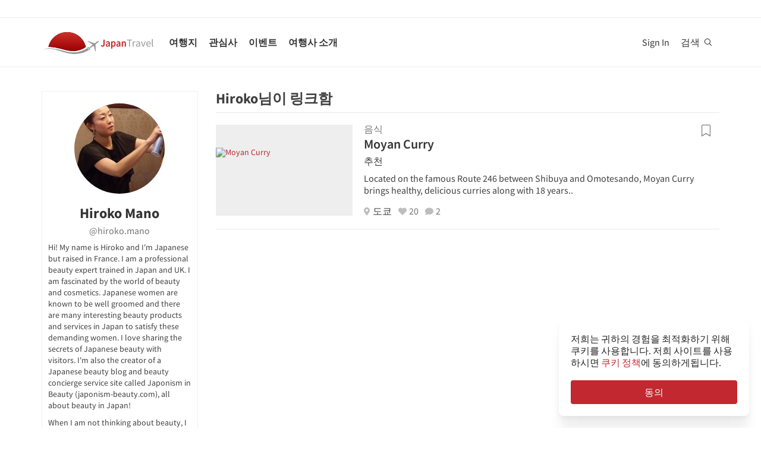

--- FILE ---
content_type: text/html; charset=utf-8
request_url: https://ko.japantravel.com/profile/hiroko-mano/317523819
body_size: 23498
content:
<!DOCTYPE html>
<html xmlns:og="http://ogp.me/ns#" lang="ko">

<head>

<!-- Google Tag Manager -->
<script>(function(w,d,s,l,i){w[l]=w[l]||[];w[l].push({'gtm.start':
new Date().getTime(),event:'gtm.js'});var f=d.getElementsByTagName(s)[0],
j=d.createElement(s),dl=l!='dataLayer'?'&l='+l:'';j.async=true;j.src=
'https://www.googletagmanager.com/gtm.js?id='+i+dl;f.parentNode.insertBefore(j,f);
})(window,document,'script','dataLayer','GTM-NLZM73');</script>
<!-- End Google Tag Manager -->

<title>Hiroko Mano의 프로필 (@hiroko.mano) | Japan Travel</title>
<meta name="keywords" content="일본 , 일본 , 도쿄 , 교토 , 오사카 , 여행, 가이드, 지도 , 관광 , 여행 , 여행 , 관광, 관광 , 활동, 사원 , 사진 , 기사, 이벤트" >
<meta http-equiv="Content-Security-Policy" content="upgrade-insecure-requests" >
<meta property="fb:app_id" content="246281065429543" >
<meta name="description" content="Hiroko Mano는 재팬 트래블에서 찾을 수 있습니다. Hiroko Mano의 모험에 동참하여 다음 일본 여행계획을 세워보세요." >
<meta http-equiv="Content-Type" content="text/html; charset=utf-8" >
<meta name="format-detection" content="telephone=no" >
<meta name="viewport" content="width=device-width, initial-scale=1.0, maximum-scale=5.0" >
<meta http-equiv="X-UA-Compatible" content="IE=edge,chrome=1" >
<meta property="og:url" content="https://ko.japantravel.com/profile/hiroko-mano/317523819" >
<meta property="og:type" content="website" >
<meta property="og:title" content="Hiroko Mano의 프로필 (@hiroko.mano) | Japan Travel" >
<meta property="og:description" content="Hiroko Mano는 재팬 트래블에서 찾을 수 있습니다. Hiroko Mano의 모험에 동참하여 다음 일본 여행계획을 세워보세요." >
<meta property="og:site_name" content="JapanTravel" >
<meta property="og:image" content="https://a1.cdn.japantravel.com/images/og-image.png" >
<meta property="og:image:width" content="1200" >
<meta property="og:image:height" content="630" >
<meta name="twitter:card" content="summary" >
<meta name="twitter:site" content="JapanTravel" >
<meta name="twitter:title" content="Hiroko Mano의 프로필 (@hiroko.mano) | Japan Travel" >
<meta name="twitter:description" content="Hiroko Mano는 재팬 트래블에서 찾을 수 있습니다. Hiroko Mano의 모험에 동참하여 다음 일본 여행계획을 세워보세요." >
<meta name="twitter:image" content="https://a1.cdn.japantravel.com/images/og-image.png" >
<link href="https://a3.cdn.japantravel.com/images/apple-touch-icon.png?v=1768458649" rel="apple-touch-icon" >
<link href="https://a3.cdn.japantravel.com/images/icon.svg?v=1768458649" rel="icon" type="image/svg+xml" >
<link href="https://a3.cdn.japantravel.com/images/favicon.ico?v=1768458649" rel="icon" sizes="32x32" >
<link href="/feed/latest/ko/latest.rss" rel="alternate" type="application/rss+xml" title="JapanTravel" >
<link href="https://en.japantravel.com/profile/hiroko-mano/317523819" rel="alternate" hreflang="en" >
<link href="https://ko.japantravel.com/profile/hiroko-mano/317523819" rel="canonical" >
<link href="https://ko.japantravel.com/profile/hiroko-mano/317523819" rel="alternate" hreflang="ko" >
<link href="/css/cache/6352956481a670ff0472a47d389c3bb528862984.css?v=1768458683&amp;t=194" media="screen" rel="stylesheet" type="text/css" >
<link href="/css/cache/6baa58c9a6ef7db3a060b9f32a02d1bf9903f54c.css?v=1768458649&amp;t=194" media="screen, print" rel="stylesheet" type="text/css" >
<!--[if IE]>
<link rel="stylesheet" type="text/css" href="/css/ie-only.css" />
<![endif]-->
</head>

<body class="layout-clean logged-off"
      data-domain="japantravel.com"
      data-lang="ko"
>
<noscript id="deferred-styles">
    <!--<link rel="stylesheet" type="text/css" href="//maxcdn.bootstrapcdn.com/font-awesome/4.6.3/css/font-awesome.min.css"/>-->
</noscript>
<script>
    var loadDeferredStyles = function() {
        var addStylesNode = document.getElementById("deferred-styles");
        var replacement = document.createElement("div");
        replacement.innerHTML = addStylesNode.textContent;
        document.body.appendChild(replacement);
        addStylesNode.parentElement.removeChild(addStylesNode);
    };
    var raf = requestAnimationFrame || mozRequestAnimationFrame ||
        webkitRequestAnimationFrame || msRequestAnimationFrame;
    if (raf) raf(function() { window.setTimeout(loadDeferredStyles, 0); });
    else window.addEventListener('load', loadDeferredStyles);
</script>
<div id="layout_main">
    <div class="menu hidden-print">
    <div id="topnavbar" class="topnavbar">
        <div class="navbar navbar-default top-toolbar--white" role="navigation">
            <div class="container visible-xs">
                <div class="navbar-header">
                    <button type="button" class="jt-dropdown-trigger navbar-toggle pull-left" data-toggle="collapse" data-target="#topnavbar .navbar-collapse.main">
                        <span class="sr-only">Toggle navigation</span>
                        <span class="icon-bar"></span>
                        <span class="icon-bar"></span>
                        <span class="icon-bar"></span>
                    </button>
                    <a class="navbar-brand visible-xs" href="https://ko.japantravel.com/" title="Japan Travel">
                        <svg version="1.1" id="Layer_1" xmlns="https://www.w3.org/2000/svg" xmlns:xlink="http://www.w3.org/1999/xlink" x="0px" y="0px" viewBox="0 0 1062.2 207.6" style="enable-background:new 0 0 1062.2 207.6;" xml:space="preserve">
    <g>
        <g>
            <g>
                <defs>
                    <path id="SVGID_1_" d="M57.4,140.3c2.5-0.1,5-0.2,7.5-0.2c33.9,0,73.7,8.8,108,17.3c5.4,1.3,11.4,3,17.7,4.8
					c24.9,7,58.9,16.5,96.3,16.5c22.1,0,43.4-3.4,63.5-10.1c0.4-0.1,32.9-10.5,55.1-28C388.3,60.2,316.9,0,231.4,0
					C146,0,74.7,60.1,57.4,140.3"></path>
                </defs>
                <linearGradient id="SVGID_2_" gradientUnits="userSpaceOnUse" x1="231.45" y1="-2.050781e-05" x2="231.45" y2="178.7">
                    <stop offset="0" style="stop-color:#CD312D"></stop>
                    <stop offset="1" style="stop-color:#9A0000"></stop>
                </linearGradient>
                <use xlink:href="#SVGID_1_" style="overflow:visible;fill:url(#SVGID_2_);" class="st5"></use>
                <clipPath id="SVGID_3_">
                    <use xlink:href="#SVGID_1_" style="overflow:visible;"></use>
                </clipPath>
                <linearGradient id="SVGID_4_" gradientUnits="userSpaceOnUse" x1="231.5" y1="-2.050781e-05" x2="231.5" y2="178.7">
                    <stop offset="0" style="stop-color:#CD312D"></stop>
                    <stop offset="1" style="stop-color:#9A0000"></stop>
                </linearGradient>
                <rect x="57.4" y="0" class="st0" width="348.2" height="178.7"></rect>
            </g>
        </g>
    </g>
    <path class="st1" d="M430.8,157.5l-10.1-7.3c-24.4,19.6-64.8,30.7-64.8,30.7c-74.5,25-143.2-1.6-181.2-11.1
	c-37.9-9.5-75-17.1-106.4-17.1c-33,0-68.3,14.2-68.3,14.2c40.5-12.2,68.2-10.2,68.2-10.2c62.7,2.8,134.9,38.2,188.7,47.2
	c92.2,15.3,156.5-20.5,177.9-34.9L430.8,157.5z"></path>
    <path class="st1" d="M527.4,83.9c-0.2-0.3-0.7-0.3-1-0.3c-2.9,0.1-12,2.4-18.7,7.5l-17.5,13.3c-0.2,0.1-1.7,0.7-3.8,0.6l-4-1.3
	c-1.6-0.5-10.4-3.6-0.2-0.1l-17.9-6.1c0.1-0.1,15.9,5.4,16,5.5c14.2,4.8,1.1,0.4,0.8,0.3c-13.2-4.5-18-6.2-18.4-6.3
	c-4.1-1.4,28,9.6,15.3,5.2c-7.8-2.7,5.6,2-5.7-1.9c-1-0.3-6.4-2.2,7.3,2.5l3.3,1.1l-25.4-8.6l8.6,3l8.1,2.7l6.4,2.2
	c-10.8-3.7-35.8-12.3-27.9-9.5c-2.1-0.8,0.8,0.3-1.1-0.4c-0.2-0.1,5,1.7,3,1c-4-1.4,0.8,0.3,0.5,0.2c-5.3-1.8-2.3-0.8-4-1.4
	s4.9,1.7,2.1,0.7c-3.2-1.1-4-1.4,0.7,0.3c9.9,3.4-23.7-8.3-24.2-8.4c-0.3-0.1-0.3-0.1-0.8-0.1c0,0-0.2,0,0.1,0h-0.2
	c-0.1,0-0.1-0.1-1.9,0.2c-2.5,0.4-2.2,0.3-3,0.5c-0.3,0.1-1.9,1.4-1.9,1.4l42.6,26.4l4.9,5.1l-9.6,8c-5.9,4.5-15.3,13.6-19.2,18.4
	l0,0l-0.1,0.1c-0.3-0.1-16.5-5.4-17.6-5.5c-1.1-0.2-2.9-0.1-5.6,1.9l0.3,0.2l16.9,12.1l6.9,19.2l0,0l0,0l0.1,0.4
	c2.6-2.1,3.2-3.8,3.3-4.9c0.1-1.1-0.6-18.1-0.6-18.4l0.2-0.1c5.6-2.5,16.9-9.1,22.8-13.5l10.3-7.1l3.6,6.1l14.1,48.1
	c0,0,1.7-1.2,1.8-1.4c2-4.6,0.1-0.2,1.2-2.8c0.8-1.9-1,2.3,0.8-1.7v-0.2v0.1c0.1-0.2,0.1-0.5,0.1-0.7c0-0.5-0.9-14.7-1.6-25.8
	l0.4,6.5c-0.4-5.6,0.2,2.4,0.1,0.9c-0.2-3.4,0.1,1.6-0.2-2.2c0-0.3,0.3,3.9-0.1-1.4c-0.3-4.5,0.3,5.1-0.1-2.1c-0.2-3-0.4-6.8,0-0.4
	c0.4,6,0.3,5.4,0,0.2c0.7,10.8-1.3-20.9-1.6-25.6v0.6l0.2,2.5v0.5l0,0l0.1,2.1c0,0.1,0.1,1.6,0-0.2c-0.1-1.9,0,0.8,0,0.4
	c0-0.4,0.1,2.1-0.1-1.9c-0.2-3.4,0-1-0.1-1.5c0-0.3,0,0.5,0,0.5c-0.1,0,0,0.1,0,0.2c0.1,1.3,0.2,3.7-0.1-2.8l-0.3-10.1
	c0.4-2,1.4-3.3,1.5-3.5l17.5-13.3c6.7-5.1,11.3-13.3,12.2-16C527.5,84.7,527.6,84.2,527.4,83.9"></path>
    <rect x="543.1" y="65.7" class="st2" width="505" height="125.5"></rect>
    <g class="st3">
        <path class="st4" d="M552.6,121.1c2.4,4.8,5.6,6.9,9.3,6.9c5.6,0,8.4-3.3,8.4-12.6V71.5h10.6v44.9c0,11.9-5.3,21.7-17.7,21.7
		c-8.3,0-14-3.8-17.7-11.1L552.6,121.1z"></path>
        <path class="st4" d="M619.1,105.5c-0.1-5.2-2.1-9.6-8.1-9.6c-4.5,0-8.6,2.2-12.6,4.8l-3.8-7.7c4.9-3.4,11.2-6.4,18.3-6.4
		c11.2,0,16.7,7.5,16.7,21.2v29.1H621l-0.8-5.4h-0.3c-4,3.7-8.6,6.6-13.8,6.6c-7.8,0-13.3-5.8-13.3-14.4
		C592.8,113.2,600.8,107.7,619.1,105.5z M609.4,129.1c3.6,0,6.5-2,9.7-5.4v-11c-12.1,1.7-16.1,5.2-16.1,10.1
		C603,127.2,605.6,129.1,609.4,129.1z"></path>
        <path class="st4" d="M652.8,140.9v15.4h-10.5V87.8h8.6l0.7,5.2h0.4c3.7-3.5,8.6-6.4,13.5-6.4c11.1,0,17.6,9.8,17.6,25
		c0,16.8-9.2,26.5-19.1,26.5c-3.9,0-7.8-2-11.5-5.4L652.8,140.9z M661.8,128.6c5.9,0,10.5-5.8,10.5-16.9c0-9.8-2.9-15.6-9.6-15.6
		c-3.3,0-6.4,1.8-9.8,5.5v22.9C656,127.5,659.1,128.6,661.8,128.6z"></path>
        <path class="st4" d="M716.9,105.5c-0.1-5.2-2.1-9.6-8.1-9.6c-4.5,0-8.6,2.2-12.6,4.8l-3.8-7.7c4.9-3.4,11.2-6.4,18.3-6.4
		c11.2,0,16.7,7.5,16.7,21.2v29.1h-8.6l-0.8-5.4h-0.3c-4,3.7-8.6,6.6-13.8,6.6c-7.8,0-13.3-5.8-13.3-14.4
		C690.6,113.2,698.6,107.7,716.9,105.5z M707.2,129.1c3.6,0,6.5-2,9.7-5.4v-11c-12.1,1.7-16.1,5.2-16.1,10.1
		C700.8,127.2,703.4,129.1,707.2,129.1z"></path>
        <path class="st4" d="M740.1,87.8h8.6l0.7,6.6h0.4c4-4.3,8.6-7.8,14.7-7.8c9.6,0,13.7,7.1,13.7,19.5v30.8h-10.5v-29.3
		c0-8.1-2.1-11.1-7-11.1c-3.9,0-6.5,2.1-10.2,6.1v34.3H740L740.1,87.8L740.1,87.8z"></path>
    </g>
    <g class="st3">
        <path class="st1" d="M807.9,78.3H788v-7h48.1v7h-19.9v58.6h-8.3L807.9,78.3L807.9,78.3z"></path>
        <path class="st1" d="M842.2,88.3h6.8l0.7,8.8h0.3c3.3-6.1,8.3-10,13.8-10c2.1,0,3.6,0.3,5.2,1l-1.6,7.2c-1.6-0.5-2.7-0.8-4.7-0.8
		c-4.1,0-9,3-12.3,11.2v31.2h-8.2V88.3z"></path>
        <path class="st1" d="M901.9,106.1c0-6.2-2.1-12.2-10-12.2c-5.7,0-10.7,2.6-14.5,5.2l-3.3-5.7c4.5-2.9,11.3-6.3,19.1-6.3
		c11.9,0,16.9,7.9,16.9,20v29.8h-6.8l-0.7-5.8h-0.2c-4.7,3.8-10.1,7-16.1,7c-8.2,0-14.3-5.1-14.3-13.8
		C872,113.7,881.2,108.4,901.9,106.1z M888.6,131.5c4.7,0,8.6-2.3,13.3-6.5v-13.5c-16.3,2-21.8,6-21.8,12.2
		C880.1,129.2,883.8,131.5,888.6,131.5z"></path>
        <path class="st1" d="M918.6,88.3h8.5l9.2,27.6c1.4,4.8,3,9.7,4.5,14.3h0.4c1.4-4.6,3-9.5,4.4-14.3l9.2-27.6h8.1l-17.2,48.6h-9.6
		L918.6,88.3z"></path>
        <path class="st1" d="M990.1,87.1c12.4,0,19.4,8.9,19.4,22.8c0,1.7-0.1,3.3-0.3,4.5h-32.8c0.6,10.5,6.9,17.1,16.2,17.1
		c4.6,0,8.5-1.5,12.1-3.8l2.9,5.4c-4.2,2.7-9.4,5-16,5c-13,0-23.3-9.5-23.3-25.4C968.3,96.8,979,87.1,990.1,87.1z M1002.3,109
		c0-9.9-4.4-15.4-12-15.4c-6.8,0-13,5.6-14,15.4H1002.3z"></path>
        <path class="st1" d="M1021.5,65.7h8.2v62c0,2.6,1.1,3.6,2.3,3.6c0.5,0,0.9,0,1.8-0.2l1.1,6.2c-1.1,0.5-2.5,0.8-4.7,0.8
		c-6.2,0-8.7-3.9-8.7-11L1021.5,65.7L1021.5,65.7z"></path>
    </g>
    <rect x="918.1" y="139.3" class="st2" width="144" height="55.6"></rect>
</svg>                    </a>
                    <span class="menu__search jt-dsktopnav__link jt-nav-search visible-xs" data-reference="mobilenav-search">
                        <svg class="search__icon" xmlns="https://www.w3.org/2000/svg" viewBox="0 0 512 512">
                            <path d="M508.5 481.6l-129-129c-2.3-2.3-5.3-3.5-8.5-3.5h-10.3C395 312 416 262.5 416 208 416 93.1 322.9 0 208 0S0 93.1 0 208s93.1 208 208 208c54.5 0 104-21 141.1-55.2V371c0 3.2 1.3 6.2 3.5 8.5l129 129c4.7 4.7 12.3 4.7 17 0l9.9-9.9c4.7-4.7 4.7-12.3 0-17zM208 384c-97.3 0-176-78.7-176-176S110.7 32 208 32s176 78.7 176 176-78.7 176-176 176z"></path>
                        </svg>
                    </span>
                    <div class="dsktopnav__search" id="mobilenav-search">
                        <form class="dsktopnav__search-form" action="/search">
                            <input class="dsktopnav__search-input" type="search" placeholder="검색" name="q">
                            <input type="submit" class="hidden">
                        </form>
                        <a class="dsktopnav-search-exit" data-opened="false" data-reference="mobilenav-search"><i class="fas fa-times"></i></a>
                    </div>
                </div>

                <ul class="nav navbar-nav navbar-right top-right-bar">
                                            <li class="hidden-xs">
                            <a href="http://hotels2.japantravel.com/country/jp.ko.html" title="호텔예약">호텔예약</a>
                        </li>
                                            
                    <li class="dropdown languages hidden-xs">
                        <a href="#" class="dropdown-toggle" data-toggle="dropdown"><span class="fas fa-globe-americas"></span> 한국어 <span class="caret"></span></a><ul class="dropdown-menu" role="menu"><li class="lang_en"><a href="https://en.japantravel.com/profile/hiroko-mano/317523819" hreflang="en">English</a></li><li class="lang_ja"><a href="https://japantravel.co.jp" hreflang="ja">日本語</a></li><li class="lang_fr"><a href="https://fr.japantravel.com/profile/hiroko-mano/317523819" hreflang="fr">Français</a></li><li class="lang_es"><a href="https://es.japantravel.com/profile/hiroko-mano/317523819" hreflang="es">Español</a></li><li class="lang_pt"><a href="https://pt.japantravel.com/profile/hiroko-mano/317523819" hreflang="pt">Português</a></li><li class="lang_id"><a href="https://id.japantravel.com/profile/hiroko-mano/317523819" hreflang="id">Bahasa Indonesia</a></li><li class="lang_ru"><a href="https://ru.japantravel.com/profile/hiroko-mano/317523819" hreflang="ru">Русский</a></li><li class="lang_zh_Hans"><a href="https://zh-hans.japantravel.com/profile/hiroko-mano/317523819" hreflang="zh-Hans">简体中文</a></li><li class="lang_zh_Hant"><a href="https://zh-hant.japantravel.com/profile/hiroko-mano/317523819" hreflang="zh-Hant">繁體中文</a></li><li class="lang_th"><a href="https://th.japantravel.com/profile/hiroko-mano/317523819" hreflang="th">ไทย</a></li><li class="lang_ar"><a href="https://ar.japantravel.com/profile/hiroko-mano/317523819" hreflang="ar">العربية</a></li><li class="lang_vi"><a href="https://vi.japantravel.com/profile/hiroko-mano/317523819" hreflang="vi">Tiếng Việt</a></li><li class="lang_de"><a href="https://japantravel.de" hreflang="de">Deutsch</a></li><li class="lang_it"><a href="https://it.japantravel.com/profile/hiroko-mano/317523819" hreflang="it">Italiano</a></li></ul>                    </li>
                </ul>

                <header class="visible-xs">
                    <div class="navigation-wrapper cd-dropdown-wrapper">
                        <a href="javascript:void(0);" class="navigation-bg-overlay"></a>
                        <nav class="jt-nav cd-dropdown ">
                            <li class="dropdown languages menu-header">Explore Japan Travel</li>
                            <a href="#" class="jt-nav__close cd-close">닫기</a>
                            <ul class="jt-nav__content cd-dropdown-content">
                                                                                                    <li class="has-children jt-nav--destinations">
                                        <a href="#">여행지</a>
                                        <ul class="cd-secondary-dropdown is-hidden">
                                            <li class="go-back"><a href="#">여행지</a></li>
                                            <li class="has-children">
                                                <a href="#">현</a>
                                                <ul class="is-hidden">
                                                    <li class="go-back"><a href="#">현</a></li>
                                                                                                            <li><a href="https://ko.japantravel.com/가고시마">가고시마</a></li>
                                                                                                            <li><a href="https://ko.japantravel.com/가나가와">가나가와</a></li>
                                                                                                            <li><a href="https://ko.japantravel.com/고치">고치</a></li>
                                                                                                            <li><a href="https://ko.japantravel.com/교토">교토</a></li>
                                                                                                            <li><a href="https://ko.japantravel.com/군마">군마</a></li>
                                                                                                            <li><a href="https://ko.japantravel.com/기후">기후</a></li>
                                                                                                            <li><a href="https://ko.japantravel.com/나가노">나가노</a></li>
                                                                                                            <li><a href="https://ko.japantravel.com/나가사키">나가사키</a></li>
                                                                                                            <li><a href="https://ko.japantravel.com/나라">나라</a></li>
                                                                                                            <li><a href="https://ko.japantravel.com/니가타">니가타</a></li>
                                                                                                            <li><a href="https://ko.japantravel.com/도쿄">도쿄</a></li>
                                                                                                            <li><a href="https://ko.japantravel.com/도쿠시마">도쿠시마</a></li>
                                                                                                            <li><a href="https://ko.japantravel.com/돗토리">돗토리</a></li>
                                                                                                            <li><a href="https://ko.japantravel.com/미야기">미야기</a></li>
                                                                                                            <li><a href="https://ko.japantravel.com/미야자키">미야자키</a></li>
                                                                                                            <li><a href="https://ko.japantravel.com/미에">미에</a></li>
                                                                                                            <li><a href="https://ko.japantravel.com/사가">사가</a></li>
                                                                                                            <li><a href="https://ko.japantravel.com/사이타마">사이타마</a></li>
                                                                                                            <li><a href="https://ko.japantravel.com/시가">시가</a></li>
                                                                                                            <li><a href="https://ko.japantravel.com/시마네">시마네</a></li>
                                                                                                            <li><a href="https://ko.japantravel.com/시즈오카">시즈오카</a></li>
                                                                                                            <li><a href="https://ko.japantravel.com/아오모리">아오모리</a></li>
                                                                                                            <li><a href="https://ko.japantravel.com/아이치">아이치</a></li>
                                                                                                            <li><a href="https://ko.japantravel.com/아키타">아키타</a></li>
                                                                                                            <li><a href="https://ko.japantravel.com/야마가타">야마가타</a></li>
                                                                                                            <li><a href="https://ko.japantravel.com/야마구치">야마구치</a></li>
                                                                                                            <li><a href="https://ko.japantravel.com/야마나시">야마나시</a></li>
                                                                                                            <li><a href="https://ko.japantravel.com/에히메">에히메</a></li>
                                                                                                            <li><a href="https://ko.japantravel.com/오사카">오사카</a></li>
                                                                                                            <li><a href="https://ko.japantravel.com/오이타">오이타</a></li>
                                                                                                            <li><a href="https://ko.japantravel.com/오카야마">오카야마</a></li>
                                                                                                            <li><a href="https://ko.japantravel.com/오키나와">오키나와</a></li>
                                                                                                            <li><a href="https://ko.japantravel.com/와카야마">와카야마</a></li>
                                                                                                            <li><a href="https://ko.japantravel.com/이바라키">이바라키</a></li>
                                                                                                            <li><a href="https://ko.japantravel.com/이시카와">이시카와</a></li>
                                                                                                            <li><a href="https://ko.japantravel.com/이와테">이와테</a></li>
                                                                                                            <li><a href="https://ko.japantravel.com/치바">치바</a></li>
                                                                                                            <li><a href="https://ko.japantravel.com/카가와">카가와</a></li>
                                                                                                            <li><a href="https://ko.japantravel.com/쿠마모토">쿠마모토</a></li>
                                                                                                            <li><a href="https://ko.japantravel.com/토야마">토야마</a></li>
                                                                                                            <li><a href="https://ko.japantravel.com/토치기">토치기</a></li>
                                                                                                            <li><a href="https://ko.japantravel.com/홋카이도">홋카이도</a></li>
                                                                                                            <li><a href="https://ko.japantravel.com/효고">효고</a></li>
                                                                                                            <li><a href="https://ko.japantravel.com/후쿠시마">후쿠시마</a></li>
                                                                                                            <li><a href="https://ko.japantravel.com/후쿠오카">후쿠오카</a></li>
                                                                                                            <li><a href="https://ko.japantravel.com/후쿠이">후쿠이</a></li>
                                                                                                            <li><a href="https://ko.japantravel.com/히로시마">히로시마</a></li>
                                                                                                    </ul>
                                            </li>
                                            <li class="has-children">
                                                <a href="#">가장 유명한 여행지</a>
                                                <ul class="is-hidden">
                                                    <li class="go-back"><a href="#">Top 10 Destinations</a></li>
                                                            <li class="dropdown-menu__list-item dropdown-menu__list-item--first"><a href="https://ko.japantravel.com/도쿄" >도쿄</a></li>
        <li class="dropdown-menu__list-item"><a href="https://ko.japantravel.com/교토" >교토</a></li>
        <li class="dropdown-menu__list-item"><a href="https://ko.japantravel.com/오사카" >오사카</a></li>
        <li class="dropdown-menu__list-item"><a href="https://ko.japantravel.com/미야기" >미야기</a></li>
        <li class="dropdown-menu__list-item"><a href="https://ko.japantravel.com/나라" >나라</a></li>
        <li class="dropdown-menu__list-item"><a href="https://ko.japantravel.com/후쿠오카" >후쿠오카</a></li>
        <li class="dropdown-menu__list-item"><a href="https://ko.japantravel.com/히로시마" >히로시마</a></li>
        <li class="dropdown-menu__list-item"><a href="https://ko.japantravel.com/효고" >효고</a></li>
        <li class="dropdown-menu__list-item"><a href="https://ko.japantravel.com/홋카이도" >홋카이도</a></li>
        <li class="dropdown-menu__list-item dropdown-menu__list-item--last"><a href="https://ko.japantravel.com/와카야마" >와카야마</a></li>
                                                </ul>
                                            </li>
                                            <li><a href="/destinations">더 보기</a></li>
                                            <li><a href="/japan-map">지도</a></li>
                                        </ul>
                                    </li>
                                                                                                    <li class="jt-nav--child has-children">
                                        <a href="#">관심사</a>
                                        <ul class="cd-dropdown-gallery is-hidden">
                                            <li class="go-back"><a href="#">관심사</a></li>
                                                                                                <li class="dropdown-menu__list-item dropdown-menu__list-item--first"><a href="https://ko.japantravel.com/activity" >활동</a></li>
        <li class="dropdown-menu__list-item"><a href="https://ko.japantravel.com/culture" >문화</a></li>
        <li class="dropdown-menu__list-item"><a href="https://ko.japantravel.com/food" >음식</a></li>
        <li class="dropdown-menu__list-item"><a href="https://ko.japantravel.com/nightlife" >나이트 라이프</a></li>
        <li class="dropdown-menu__list-item"><a href="https://ko.japantravel.com/beauty-spa" >미용&스파</a></li>
        <li class="dropdown-menu__list-item dropdown-menu__list-item--last"><a href="https://ko.japantravel.com/shopping" >쇼핑</a></li>
                                        </ul>
                                    </li>
                                                                                                    <li class="jt-nav--child has-children">
                                        <a href="#">이벤트</a>
                                        <ul class="cd-dropdown-gallery is-hidden">
                                            <li class="go-back"><a href="#">이벤트</a></li>
                                                                                                <li class="dropdown-menu__list-item dropdown-menu__list-item--first"><a href="https://ko.japantravel.com/events?from=2026-01-18&amp;to=2026-01-25#search-events" >이번 주</a></li>
        <li class="dropdown-menu__list-item"><a href="https://ko.japantravel.com/events?from=2026-01-19&amp;to=2026-01-25#search-events" >다음 주</a></li>
        <li class="dropdown-menu__list-item"><a href="https://ko.japantravel.com/events?from=2026-01-01&amp;to=2026-01-31#search-events" >이번 달</a></li>
        <li class="dropdown-menu__list-item"><a href="https://ko.japantravel.com/events?from=2026-02-01&amp;to=2026-02-28#search-events" >다음 달</a></li>
        <li class="dropdown-menu__list-item dropdown-menu__list-item--last"><a href="https://ko.japantravel.com/events" >모든 이벤트</a></li>
                                        </ul>
                                    </li>
                                                                                                                                                                    <li class="jt-nav--child has-children">
                                        <a href="#">여행사 소개</a>
                                        <ul class="cd-dropdown-gallery is-hidden">
                                            <li class="go-back"><a href="#">여행사 소개</a></li>
                                                    <li class="dropdown-menu__list-item dropdown-menu__list-item--first"><a href="https://en.tours.japantravel.com/tours/ideas" target="_blank">Japan Itineraries</a></li>
        <li class="dropdown-menu__list-item"><a href="https://en.tours.japantravel.com/tours/custom-tours/" target="_blank">Custom Tours</a></li>
        <li class="dropdown-menu__list-item"><a href="https://en.tours.japantravel.com/tours/packages" target="_blank">Package Tours</a></li>
        <li class="dropdown-menu__list-item"><a href="https://en.tours.japantravel.com/travel-trade/ground-operations" target="_blank">Ground Operations</a></li>
        <li class="dropdown-menu__list-item"><a href="https://en.tours.japantravel.com/travel-trade/dmc" target="_blank">DMC Resale</a></li>
        <li class="dropdown-menu__list-item"><a href="https://en.tours.japantravel.com/mice" target="_blank">MICE</a></li>
        <li class="dropdown-menu__list-item"><a href="https://en.tours.japantravel.com/about" target="_blank">Our agency</a></li>
        <li class="dropdown-menu__list-item"><a href="https://en.tours.japantravel.com/page/terms/" target="_blank">Regulatory</a></li>
        <li class="dropdown-menu__list-item"><a href="https://en.tours.japantravel.com/tours/custom-tours/" target="_blank">Visit booking site</a></li>
        <li class="dropdown-menu__list-item dropdown-menu__list-item--last"><a href="https://en.tours.japantravel.com/tours/custom-tours/" target="_blank">Make an enquiry</a></li>
                                        </ul>
                                    </li>
                                
                                                                    <li class="cd-divider">멤버가 되기</li>
                                    <li><a class="mobile-nav__button navbarRegisterBtn" href="//sso.japantravel.com/accounts?returnTo=https%3A%2F%2Fko.japantravel.com%2Flogin%3FreturnTo%3Dhttps%253A%252F%252Fko.japantravel.com%252F" data-toggle="modal" data-remote="0" data-target="#login-form">가입하기 / 로그인</a></li>
                                                                    
                                <!-- <li class="cd-divider">About JapanTravel</li> -->
                                <li class="cd-divider">Japan Travel 팔로우</li>
                                <li class="mobile-menu__footer">
                                    <div class="mobile-menu__footer-social-list">
                                                                                    <span><a class="facebook" href="https://www.facebook.com/Japantravelcom" target="_blank"><i class="fab fa-facebook-f"></i></a></span>
                                                                                                                            <span>
                                                <a class="twitter" href="https://twitter.com/japantravel" target="_blank">
                                                    <svg width="14" height="14" viewBox="0 0 24 24" xmlns="http://www.w3.org/2000/svg">
                                                        <path d="M14.095479,10.316482L22.286354,1h-1.940718l-7.115352,8.087682L7.551414,1H1l8.589488,12.231093L1,23h1.940717  l7.509372-8.542861L16.448587,23H23L14.095479,10.316482z M11.436522,13.338465l-0.871624-1.218704l-6.924311-9.68815h2.981339  l5.58978,7.82155l0.867949,1.218704l7.26506,10.166271h-2.981339L11.436522,13.338465z"/>
                                                    </svg>
                                                </a>
                                            </span>
                                                                                                                            <span><a class="youtube" href="https://www.youtube.com/user/japantravelchannel" target="_blank"><i class="fab fa-youtube"></i></a></span>
                                                                                                                            <span><a class="instagram" href="https://www.instagram.com/japantravelcom/" target="_blank"><i class="fab fa-instagram"></i></a></span>
                                                                                <span><a class="rss" href="/feed/latest/ko/latest.rss" target="_blank"><i class="fas fa-rss"></i></a></span>
                                    </div>
                                </li>
                                <li class="jt-nav--child has-children language-change">
                                    <a href="#"><span class="fas fa-globe-americas"></span> 한국어</a><ul class="cd-dropdown-gallery is-hidden"><li class="go-back"><a href="#">Back</a></li><li class="lang_en"><a href="https://en.japantravel.com/profile/hiroko-mano/317523819" hreflang="en">English</a></li><li class="lang_ja"><a href="https://japantravel.co.jp" hreflang="ja">日本語</a></li><li class="lang_fr"><a href="https://fr.japantravel.com/profile/hiroko-mano/317523819" hreflang="fr">Français</a></li><li class="lang_es"><a href="https://es.japantravel.com/profile/hiroko-mano/317523819" hreflang="es">Español</a></li><li class="lang_pt"><a href="https://pt.japantravel.com/profile/hiroko-mano/317523819" hreflang="pt">Português</a></li><li class="lang_id"><a href="https://id.japantravel.com/profile/hiroko-mano/317523819" hreflang="id">Bahasa Indonesia</a></li><li class="lang_ru"><a href="https://ru.japantravel.com/profile/hiroko-mano/317523819" hreflang="ru">Русский</a></li><li class="lang_ko"><a href="https://ko.japantravel.com/profile/hiroko-mano/317523819" hreflang="ko">한국어</a></li><li class="lang_zh_Hans"><a href="https://zh-hans.japantravel.com/profile/hiroko-mano/317523819" hreflang="zh-Hans">简体中文</a></li><li class="lang_zh_Hant"><a href="https://zh-hant.japantravel.com/profile/hiroko-mano/317523819" hreflang="zh-Hant">繁體中文</a></li><li class="lang_th"><a href="https://th.japantravel.com/profile/hiroko-mano/317523819" hreflang="th">ไทย</a></li><li class="lang_ar"><a href="https://ar.japantravel.com/profile/hiroko-mano/317523819" hreflang="ar">العربية</a></li><li class="lang_vi"><a href="https://vi.japantravel.com/profile/hiroko-mano/317523819" hreflang="vi">Tiếng Việt</a></li><li class="lang_de"><a href="https://japantravel.de" hreflang="de">Deutsch</a></li><li class="lang_it"><a href="https://it.japantravel.com/profile/hiroko-mano/317523819" hreflang="it">Italiano</a></li></ul>                                </li>
                            </ul>
                        </nav>
                    </div>
                </header>
                <div class="navbar-collapse account collapse">
                    <ul class="nav navbar-nav navbar-right visible-xs">
                            <li><a href="//sso.japantravel.com/accounts?returnTo=https%3A%2F%2Fko.japantravel.com%2Flogin%3FreturnTo%3Dhttps%253A%252F%252Fko.japantravel.com%252F" class="navbarRegisterBtn">신규가입</a></li>
    <li><a href="//sso.japantravel.com/session?returnTo=https%3A%2F%2Fko.japantravel.com%2Flogin%3FreturnTo%3Dhttps%253A%252F%252Fko.japantravel.com%252Fprofile%252Fhiroko-mano%252F317523819" class="navbarLoginBtn">로그인</a></li>
                    </ul>
                </div>
            </div>
        </div>
    </div>
</div>
<div class="jt-dsktopnav hidden-xs">
    <div class="navbar-container">
        <nav class="container navbar" role="navigation">
            <div class="jt-dsktopnav__logo">
                <a class="jt-dsktopnav__logo-link" href="https://ko.japantravel.com/">
                    <svg version="1.1" id="Layer_2" xmlns="https://www.w3.org/2000/svg" xmlns:xlink="http://www.w3.org/1999/xlink" x="0px" y="0px"
     viewBox="0 0 1062.2 207.6" style="enable-background:new 0 0 1062.2 207.6;" xml:space="preserve">
    <g>
        <g>
            <g>
                <defs>
                    <path id="SVGID_1_1_" d="M57.4,140.3c2.5-0.1,5-0.2,7.5-0.2c33.9,0,73.7,8.8,108,17.3c5.4,1.3,11.4,3,17.7,4.8
					c24.9,7,58.9,16.5,96.3,16.5c22.1,0,43.4-3.4,63.5-10.1c0.4-0.1,32.9-10.5,55.1-28C388.3,60.2,316.9,0,231.4,0
					C146,0,74.7,60.1,57.4,140.3"/>
                </defs>
                <linearGradient id="SVGID_2_2_" gradientUnits="userSpaceOnUse" x1="231.45" y1="-2.050781e-05" x2="231.45" y2="178.7">
                    <stop  offset="0" style="stop-color:#CD312D"/>
                    <stop  offset="1" style="
                    stop-color:#9A0000"/>
                </linearGradient>
                <use xlink:href="#SVGID_1_1_" class="st5"/>
                <clipPath id="SVGID_3_3_">
                    <use xlink:href="#SVGID_1_1_"  style="overflow:visible;"/>
                </clipPath>
                <linearGradient id="SVGID_4_4_" gradientUnits="userSpaceOnUse" x1="231.5" y1="-2.050781e-05" x2="231.5" y2="178.7">
                    <stop  offset="0" style="stop-color:#CD312D"/>
                    <stop  offset="1" style="stop-color:#9A0000"/>
                </linearGradient>
                <rect x="57.4" y="0" class="st0" width="348.2" height="178.7"/>
            </g>
        </g>
    </g>
    <path class="st1" d="M430.8,157.5l-10.1-7.3c-24.4,19.6-64.8,30.7-64.8,30.7c-74.5,25-143.2-1.6-181.2-11.1
	c-37.9-9.5-75-17.1-106.4-17.1c-33,0-68.3,14.2-68.3,14.2c40.5-12.2,68.2-10.2,68.2-10.2c62.7,2.8,134.9,38.2,188.7,47.2
	c92.2,15.3,156.5-20.5,177.9-34.9L430.8,157.5z"/>
    <path class="st1" d="M527.4,83.9c-0.2-0.3-0.7-0.3-1-0.3c-2.9,0.1-12,2.4-18.7,7.5l-17.5,13.3c-0.2,0.1-1.7,0.7-3.8,0.6l-4-1.3
	c-1.6-0.5-10.4-3.6-0.2-0.1l-17.9-6.1c0.1-0.1,15.9,5.4,16,5.5c14.2,4.8,1.1,0.4,0.8,0.3c-13.2-4.5-18-6.2-18.4-6.3
	c-4.1-1.4,28,9.6,15.3,5.2c-7.8-2.7,5.6,2-5.7-1.9c-1-0.3-6.4-2.2,7.3,2.5l3.3,1.1l-25.4-8.6l8.6,3l8.1,2.7l6.4,2.2
	c-10.8-3.7-35.8-12.3-27.9-9.5c-2.1-0.8,0.8,0.3-1.1-0.4c-0.2-0.1,5,1.7,3,1c-4-1.4,0.8,0.3,0.5,0.2c-5.3-1.8-2.3-0.8-4-1.4
	s4.9,1.7,2.1,0.7c-3.2-1.1-4-1.4,0.7,0.3c9.9,3.4-23.7-8.3-24.2-8.4c-0.3-0.1-0.3-0.1-0.8-0.1c0,0-0.2,0,0.1,0h-0.2
	c-0.1,0-0.1-0.1-1.9,0.2c-2.5,0.4-2.2,0.3-3,0.5c-0.3,0.1-1.9,1.4-1.9,1.4l42.6,26.4l4.9,5.1l-9.6,8c-5.9,4.5-15.3,13.6-19.2,18.4
	l0,0l-0.1,0.1c-0.3-0.1-16.5-5.4-17.6-5.5c-1.1-0.2-2.9-0.1-5.6,1.9l0.3,0.2l16.9,12.1l6.9,19.2l0,0l0,0l0.1,0.4
	c2.6-2.1,3.2-3.8,3.3-4.9c0.1-1.1-0.6-18.1-0.6-18.4l0.2-0.1c5.6-2.5,16.9-9.1,22.8-13.5l10.3-7.1l3.6,6.1l14.1,48.1
	c0,0,1.7-1.2,1.8-1.4c2-4.6,0.1-0.2,1.2-2.8c0.8-1.9-1,2.3,0.8-1.7v-0.2v0.1c0.1-0.2,0.1-0.5,0.1-0.7c0-0.5-0.9-14.7-1.6-25.8
	l0.4,6.5c-0.4-5.6,0.2,2.4,0.1,0.9c-0.2-3.4,0.1,1.6-0.2-2.2c0-0.3,0.3,3.9-0.1-1.4c-0.3-4.5,0.3,5.1-0.1-2.1c-0.2-3-0.4-6.8,0-0.4
	c0.4,6,0.3,5.4,0,0.2c0.7,10.8-1.3-20.9-1.6-25.6v0.6l0.2,2.5v0.5l0,0l0.1,2.1c0,0.1,0.1,1.6,0-0.2c-0.1-1.9,0,0.8,0,0.4
	c0-0.4,0.1,2.1-0.1-1.9c-0.2-3.4,0-1-0.1-1.5c0-0.3,0,0.5,0,0.5c-0.1,0,0,0.1,0,0.2c0.1,1.3,0.2,3.7-0.1-2.8l-0.3-10.1
	c0.4-2,1.4-3.3,1.5-3.5l17.5-13.3c6.7-5.1,11.3-13.3,12.2-16C527.5,84.7,527.6,84.2,527.4,83.9"/>
    <rect x="543.1" y="65.7" class="st2" width="505" height="125.5"/>
    <g class="st3">
        <path class="st4" d="M552.6,121.1c2.4,4.8,5.6,6.9,9.3,6.9c5.6,0,8.4-3.3,8.4-12.6V71.5h10.6v44.9c0,11.9-5.3,21.7-17.7,21.7
		c-8.3,0-14-3.8-17.7-11.1L552.6,121.1z"/>
        <path class="st4" d="M619.1,105.5c-0.1-5.2-2.1-9.6-8.1-9.6c-4.5,0-8.6,2.2-12.6,4.8l-3.8-7.7c4.9-3.4,11.2-6.4,18.3-6.4
		c11.2,0,16.7,7.5,16.7,21.2v29.1H621l-0.8-5.4h-0.3c-4,3.7-8.6,6.6-13.8,6.6c-7.8,0-13.3-5.8-13.3-14.4
		C592.8,113.2,600.8,107.7,619.1,105.5z M609.4,129.1c3.6,0,6.5-2,9.7-5.4v-11c-12.1,1.7-16.1,5.2-16.1,10.1
		C603,127.2,605.6,129.1,609.4,129.1z"/>
        <path class="st4" d="M652.8,140.9v15.4h-10.5V87.8h8.6l0.7,5.2h0.4c3.7-3.5,8.6-6.4,13.5-6.4c11.1,0,17.6,9.8,17.6,25
		c0,16.8-9.2,26.5-19.1,26.5c-3.9,0-7.8-2-11.5-5.4L652.8,140.9z M661.8,128.6c5.9,0,10.5-5.8,10.5-16.9c0-9.8-2.9-15.6-9.6-15.6
		c-3.3,0-6.4,1.8-9.8,5.5v22.9C656,127.5,659.1,128.6,661.8,128.6z"/>
        <path class="st4" d="M716.9,105.5c-0.1-5.2-2.1-9.6-8.1-9.6c-4.5,0-8.6,2.2-12.6,4.8l-3.8-7.7c4.9-3.4,11.2-6.4,18.3-6.4
		c11.2,0,16.7,7.5,16.7,21.2v29.1h-8.6l-0.8-5.4h-0.3c-4,3.7-8.6,6.6-13.8,6.6c-7.8,0-13.3-5.8-13.3-14.4
		C690.6,113.2,698.6,107.7,716.9,105.5z M707.2,129.1c3.6,0,6.5-2,9.7-5.4v-11c-12.1,1.7-16.1,5.2-16.1,10.1
		C700.8,127.2,703.4,129.1,707.2,129.1z"/>
        <path class="st4" d="M740.1,87.8h8.6l0.7,6.6h0.4c4-4.3,8.6-7.8,14.7-7.8c9.6,0,13.7,7.1,13.7,19.5v30.8h-10.5v-29.3
		c0-8.1-2.1-11.1-7-11.1c-3.9,0-6.5,2.1-10.2,6.1v34.3H740L740.1,87.8L740.1,87.8z"/>
    </g>
    <g class="st3">
        <path class="st1" d="M807.9,78.3H788v-7h48.1v7h-19.9v58.6h-8.3L807.9,78.3L807.9,78.3z"/>
        <path class="st1" d="M842.2,88.3h6.8l0.7,8.8h0.3c3.3-6.1,8.3-10,13.8-10c2.1,0,3.6,0.3,5.2,1l-1.6,7.2c-1.6-0.5-2.7-0.8-4.7-0.8
		c-4.1,0-9,3-12.3,11.2v31.2h-8.2V88.3z"/>
        <path class="st1" d="M901.9,106.1c0-6.2-2.1-12.2-10-12.2c-5.7,0-10.7,2.6-14.5,5.2l-3.3-5.7c4.5-2.9,11.3-6.3,19.1-6.3
		c11.9,0,16.9,7.9,16.9,20v29.8h-6.8l-0.7-5.8h-0.2c-4.7,3.8-10.1,7-16.1,7c-8.2,0-14.3-5.1-14.3-13.8
		C872,113.7,881.2,108.4,901.9,106.1z M888.6,131.5c4.7,0,8.6-2.3,13.3-6.5v-13.5c-16.3,2-21.8,6-21.8,12.2
		C880.1,129.2,883.8,131.5,888.6,131.5z"/>
        <path class="st1" d="M918.6,88.3h8.5l9.2,27.6c1.4,4.8,3,9.7,4.5,14.3h0.4c1.4-4.6,3-9.5,4.4-14.3l9.2-27.6h8.1l-17.2,48.6h-9.6
		L918.6,88.3z"/>
        <path class="st1" d="M990.1,87.1c12.4,0,19.4,8.9,19.4,22.8c0,1.7-0.1,3.3-0.3,4.5h-32.8c0.6,10.5,6.9,17.1,16.2,17.1
		c4.6,0,8.5-1.5,12.1-3.8l2.9,5.4c-4.2,2.7-9.4,5-16,5c-13,0-23.3-9.5-23.3-25.4C968.3,96.8,979,87.1,990.1,87.1z M1002.3,109
		c0-9.9-4.4-15.4-12-15.4c-6.8,0-13,5.6-14,15.4H1002.3z"/>
        <path class="st1" d="M1021.5,65.7h8.2v62c0,2.6,1.1,3.6,2.3,3.6c0.5,0,0.9,0,1.8-0.2l1.1,6.2c-1.1,0.5-2.5,0.8-4.7,0.8
		c-6.2,0-8.7-3.9-8.7-11L1021.5,65.7L1021.5,65.7z"/>
    </g>
    <rect x="918.1" y="139.3" class="st2" width="144" height="55.6"/>
</svg>
                </a>
            </div>

            <ul class="jt-dsktopnav__list">
                                    <li class="jt-dsktopnav__list-item dropdown">
                        <a class="jt-dsktopnav__link dropdown-toggle" data-toggle="dropdown" href="#">
                            여행지                        </a>
                        <div class="dropdown-menu dropdown-menu--destinations" role="menu">
                            <div class="additional additional-top">
                                <a href="/japan-map" class="col-xs-4">
                                    <div class="icon-placeholder icon-placeholder--map">
                                        <i class="fas fa-map-marker-alt"></i>
                                    </div>
                                    <div>일본 지도</div>
                                </a>
                            </div>
                            <div class="destinations">
                                <span class="dropdown-menu__title">가장 유명한 여행지</span>
                                <ul class="">
                                            <li class="dropdown-menu__list-item dropdown-menu__list-item--first"><a href="https://ko.japantravel.com/도쿄" >도쿄</a></li>
        <li class="dropdown-menu__list-item"><a href="https://ko.japantravel.com/교토" >교토</a></li>
        <li class="dropdown-menu__list-item"><a href="https://ko.japantravel.com/오사카" >오사카</a></li>
        <li class="dropdown-menu__list-item"><a href="https://ko.japantravel.com/미야기" >미야기</a></li>
        <li class="dropdown-menu__list-item"><a href="https://ko.japantravel.com/나라" >나라</a></li>
        <li class="dropdown-menu__list-item"><a href="https://ko.japantravel.com/후쿠오카" >후쿠오카</a></li>
        <li class="dropdown-menu__list-item"><a href="https://ko.japantravel.com/히로시마" >히로시마</a></li>
        <li class="dropdown-menu__list-item"><a href="https://ko.japantravel.com/효고" >효고</a></li>
        <li class="dropdown-menu__list-item"><a href="https://ko.japantravel.com/홋카이도" >홋카이도</a></li>
        <li class="dropdown-menu__list-item dropdown-menu__list-item--last"><a href="https://ko.japantravel.com/와카야마" >와카야마</a></li>
                                    <li class="dropdown-menu__list-item"><a href="/destinations"><hr style="margin:1.3rem 0"> <i class="far fa-globe-asia" style="font-size:1.4rem"></i> 더 보기</a></li>
                                </ul>
                            </div>
                            <div class="prefecture">
                                <span class="dropdown-menu__title">현</span>
                                                                                                        <ul class="col-xs-3">
                                                                                                                                <li class="dropdown-menu__list-item"><a href="https://ko.japantravel.com/가고시마">가고시마</a></li>
                                                                                                                                <li class="dropdown-menu__list-item"><a href="https://ko.japantravel.com/가나가와">가나가와</a></li>
                                                                                                                                <li class="dropdown-menu__list-item"><a href="https://ko.japantravel.com/고치">고치</a></li>
                                                                                                                                <li class="dropdown-menu__list-item"><a href="https://ko.japantravel.com/교토">교토</a></li>
                                                                                                                                <li class="dropdown-menu__list-item"><a href="https://ko.japantravel.com/군마">군마</a></li>
                                                                                                                                <li class="dropdown-menu__list-item"><a href="https://ko.japantravel.com/기후">기후</a></li>
                                                                                                                                <li class="dropdown-menu__list-item"><a href="https://ko.japantravel.com/나가노">나가노</a></li>
                                                                                                                                <li class="dropdown-menu__list-item"><a href="https://ko.japantravel.com/나가사키">나가사키</a></li>
                                                                                                                                <li class="dropdown-menu__list-item"><a href="https://ko.japantravel.com/나라">나라</a></li>
                                                                                                                                <li class="dropdown-menu__list-item"><a href="https://ko.japantravel.com/니가타">니가타</a></li>
                                                                                                                                <li class="dropdown-menu__list-item"><a href="https://ko.japantravel.com/도쿄">도쿄</a></li>
                                                                                                                                <li class="dropdown-menu__list-item"><a href="https://ko.japantravel.com/도쿠시마">도쿠시마</a></li>
                                                                            </ul>
                                                                                                        <ul class="col-xs-3">
                                                                                                                                <li class="dropdown-menu__list-item"><a href="https://ko.japantravel.com/돗토리">돗토리</a></li>
                                                                                                                                <li class="dropdown-menu__list-item"><a href="https://ko.japantravel.com/미야기">미야기</a></li>
                                                                                                                                <li class="dropdown-menu__list-item"><a href="https://ko.japantravel.com/미야자키">미야자키</a></li>
                                                                                                                                <li class="dropdown-menu__list-item"><a href="https://ko.japantravel.com/미에">미에</a></li>
                                                                                                                                <li class="dropdown-menu__list-item"><a href="https://ko.japantravel.com/사가">사가</a></li>
                                                                                                                                <li class="dropdown-menu__list-item"><a href="https://ko.japantravel.com/사이타마">사이타마</a></li>
                                                                                                                                <li class="dropdown-menu__list-item"><a href="https://ko.japantravel.com/시가">시가</a></li>
                                                                                                                                <li class="dropdown-menu__list-item"><a href="https://ko.japantravel.com/시마네">시마네</a></li>
                                                                                                                                <li class="dropdown-menu__list-item"><a href="https://ko.japantravel.com/시즈오카">시즈오카</a></li>
                                                                                                                                <li class="dropdown-menu__list-item"><a href="https://ko.japantravel.com/아오모리">아오모리</a></li>
                                                                                                                                <li class="dropdown-menu__list-item"><a href="https://ko.japantravel.com/아이치">아이치</a></li>
                                                                                                                                <li class="dropdown-menu__list-item"><a href="https://ko.japantravel.com/아키타">아키타</a></li>
                                                                            </ul>
                                                                                                        <ul class="col-xs-3">
                                                                                                                                <li class="dropdown-menu__list-item"><a href="https://ko.japantravel.com/야마가타">야마가타</a></li>
                                                                                                                                <li class="dropdown-menu__list-item"><a href="https://ko.japantravel.com/야마구치">야마구치</a></li>
                                                                                                                                <li class="dropdown-menu__list-item"><a href="https://ko.japantravel.com/야마나시">야마나시</a></li>
                                                                                                                                <li class="dropdown-menu__list-item"><a href="https://ko.japantravel.com/에히메">에히메</a></li>
                                                                                                                                <li class="dropdown-menu__list-item"><a href="https://ko.japantravel.com/오사카">오사카</a></li>
                                                                                                                                <li class="dropdown-menu__list-item"><a href="https://ko.japantravel.com/오이타">오이타</a></li>
                                                                                                                                <li class="dropdown-menu__list-item"><a href="https://ko.japantravel.com/오카야마">오카야마</a></li>
                                                                                                                                <li class="dropdown-menu__list-item"><a href="https://ko.japantravel.com/오키나와">오키나와</a></li>
                                                                                                                                <li class="dropdown-menu__list-item"><a href="https://ko.japantravel.com/와카야마">와카야마</a></li>
                                                                                                                                <li class="dropdown-menu__list-item"><a href="https://ko.japantravel.com/이바라키">이바라키</a></li>
                                                                                                                                <li class="dropdown-menu__list-item"><a href="https://ko.japantravel.com/이시카와">이시카와</a></li>
                                                                                                                                <li class="dropdown-menu__list-item"><a href="https://ko.japantravel.com/이와테">이와테</a></li>
                                                                            </ul>
                                                                                                        <ul class="col-xs-3">
                                                                                                                                <li class="dropdown-menu__list-item"><a href="https://ko.japantravel.com/치바">치바</a></li>
                                                                                                                                <li class="dropdown-menu__list-item"><a href="https://ko.japantravel.com/카가와">카가와</a></li>
                                                                                                                                <li class="dropdown-menu__list-item"><a href="https://ko.japantravel.com/쿠마모토">쿠마모토</a></li>
                                                                                                                                <li class="dropdown-menu__list-item"><a href="https://ko.japantravel.com/토야마">토야마</a></li>
                                                                                                                                <li class="dropdown-menu__list-item"><a href="https://ko.japantravel.com/토치기">토치기</a></li>
                                                                                                                                <li class="dropdown-menu__list-item"><a href="https://ko.japantravel.com/홋카이도">홋카이도</a></li>
                                                                                                                                <li class="dropdown-menu__list-item"><a href="https://ko.japantravel.com/효고">효고</a></li>
                                                                                                                                <li class="dropdown-menu__list-item"><a href="https://ko.japantravel.com/후쿠시마">후쿠시마</a></li>
                                                                                                                                <li class="dropdown-menu__list-item"><a href="https://ko.japantravel.com/후쿠오카">후쿠오카</a></li>
                                                                                                                                <li class="dropdown-menu__list-item"><a href="https://ko.japantravel.com/후쿠이">후쿠이</a></li>
                                                                                                                                <li class="dropdown-menu__list-item"><a href="https://ko.japantravel.com/히로시마">히로시마</a></li>
                                                                            </ul>
                                                            </div>
                        </div>
                    </li>
                                                    <li class="jt-dsktopnav__list-item dropdown">
                        <a class="jt-dsktopnav__link dropdown-toggle" data-toggle="dropdown" href="#">
                            관심사                        </a>
                        <ul class="dropdown-menu" role="menu">
                                                                <li class="dropdown-menu__list-item dropdown-menu__list-item--first"><a href="https://ko.japantravel.com/activity" >활동</a></li>
        <li class="dropdown-menu__list-item"><a href="https://ko.japantravel.com/culture" >문화</a></li>
        <li class="dropdown-menu__list-item"><a href="https://ko.japantravel.com/food" >음식</a></li>
        <li class="dropdown-menu__list-item"><a href="https://ko.japantravel.com/nightlife" >나이트 라이프</a></li>
        <li class="dropdown-menu__list-item"><a href="https://ko.japantravel.com/beauty-spa" >미용&스파</a></li>
        <li class="dropdown-menu__list-item dropdown-menu__list-item--last"><a href="https://ko.japantravel.com/shopping" >쇼핑</a></li>
                        </ul>
                    </li>
                
                                    <li class="jt-dsktopnav__list-item dropdown">
                        <a class="jt-dsktopnav__link dropdown-toggle" data-toggle="dropdown" href="#">
                            이벤트                        </a>
                        <ul class="dropdown-menu" role="menu">
                                                                <li class="dropdown-menu__list-item dropdown-menu__list-item--first"><a href="https://ko.japantravel.com/events?from=2026-01-18&amp;to=2026-01-25#search-events" >이번 주</a></li>
        <li class="dropdown-menu__list-item"><a href="https://ko.japantravel.com/events?from=2026-01-19&amp;to=2026-01-25#search-events" >다음 주</a></li>
        <li class="dropdown-menu__list-item"><a href="https://ko.japantravel.com/events?from=2026-01-01&amp;to=2026-01-31#search-events" >이번 달</a></li>
        <li class="dropdown-menu__list-item"><a href="https://ko.japantravel.com/events?from=2026-02-01&amp;to=2026-02-28#search-events" >다음 달</a></li>
        <li class="dropdown-menu__list-item dropdown-menu__list-item--last"><a href="https://ko.japantravel.com/events" >모든 이벤트</a></li>
                        </ul>
                    </li>
                
                
                
                                <li class="jt-dsktopnav__list-item dropdown"><a class="jt-dsktopnav__link dropdown-toggle" data-toggle="dropdown" href="#">여행사 소개</a>
                    <ul class="dropdown-menu dropdown-menu--ta" role="menu">
                        <div class="ta-menu">
    <div class="header">
        <div class="menu-header">
            <a href="https://en.tours.japantravel.com" class="menu-item">
                <div class="title">
                    <span>여행사 소개</span>
                </div>
                <div class="cta">
                    <span><i class="fa fa-arrow-right"></i></span>
                </div>
            </a>
        </div>
        <div class="trustpilot-div">
            <div class="trustpilot">
                <div class="logo"><img src="https://a2.cdn.japantravel.com/images/trustpilot.webp" class="img-responsive"></div>
                <div class="stars">
                    <i class="fa fa-star up"></i><i class="fa fa-star up"></i><i class="fa fa-star up"></i><i class="fa fa-star up"></i><i class="fa fa-star-half-alt up"></i>                </div>
                <div class="reviews">84 reviews</div>
            </div>
        </div>
    </div>
    <div class="ta-menu-items">
        <div class="main-col">
            <div class="section">
                <h2>For Travellers to Japan</h2>
                <a href="https://en.tours.japantravel.com/tours/ideas" target="_blank" class="menu-item">
                    <div class="icon"><img src="https://a3.cdn.japantravel.com/images/travel-agency/plane.svg" class="img-responsive"></div>
                    <div class="item-content">
                        <div class="item-title">Japan Itineraries</div>
                        <div class="item-description">Trip examples to inspire you on your way</div>
                    </div>
                </a>

                <a href="https://en.tours.japantravel.com/tours/custom-tours/" target="_blank" class="menu-item">
                    <div class="icon"><img src="https://a0.cdn.japantravel.com/images/travel-agency/cog.svg" class="img-responsive"></div>
                    <div class="item-content">
                        <div class="item-title">Custom Tours</div>
                        <div class="item-description">Our custom, tailor-made booking service</div>
                    </div>
                </a>

                <a href="https://en.tours.japantravel.com/tours/packages" target="_blank" class="menu-item">
                    <div class="icon"><img src="https://a0.cdn.japantravel.com/images/travel-agency/group.svg" class="img-responsive"></div>
                    <div class="item-content">
                        <div class="item-title">Package Tours</div>
                        <div class="item-description">Recommended packages available exclusively</div>
                    </div>
                </a>
            </div>
            <div class="ta-menu-border"></div>
            <div class="section">
                <h2>For Travel Agents</h2>

                <a href="https://en.tours.japantravel.com/travel-trade/ground-operations" target="_blank" class="menu-item">
                    <div class="icon"><img src="https://a2.cdn.japantravel.com/images/travel-agency/ground-op.svg" class="img-responsive"></div>
                    <div class="item-content">
                        <div class="item-title">Ground Operations</div>
                        <div class="item-description">Your local trusted partner in Japan </div>
                    </div>
                </a>

                <a href="https://en.tours.japantravel.com/travel-trade/dmc" target="_blank" class="menu-item">
                    <div class="icon"><img src="https://a3.cdn.japantravel.com/images/travel-agency/dmc.svg" class="img-responsive"></div>
                    <div class="item-content">
                        <div class="item-title">DMC Resale</div>
                        <div class="item-description">Partnerships with like-minded agencies</div>
                    </div>
                </a>

                <a href="https://en.tours.japantravel.com/mice" target="_blank" class="menu-item">
                    <div class="icon"><img src="https://a1.cdn.japantravel.com/images/travel-agency/mice.svg" class="img-responsive"></div>
                    <div class="item-content">
                        <div class="item-title">MICE</div>
                        <div class="item-description">Meetings, Conferences and Events</div>
                    </div>
                </a>
            </div>
        </div>

        <div class="sidebar">
            <div class="sidebar-items">
                <h2>About</h2>

                <div class="sidebar-item"><a href="https://en.tours.japantravel.com/about" target="_blank">Our agency</a></div>
                <div class="sidebar-item"><a href="https://en.tours.japantravel.com/page/terms/" target="_blank">Regulatory</a></div>
                <div class="sidebar-item"><a href="https://en.tours.japantravel.com/tours/custom-tours/" target="_blank">Visit booking site</a></div>
            </div>

            <div class="contact-info">
                <div class="contact-info-items">
                    <div class="contact-email">tours@japantravel.com</div>
                    <div class="contact-phone">03-6689-0605</div>
                    <a href="https://en.tours.japantravel.com/tours/custom-tours/" class="enquiry-button" target="_blank">Make an enquiry</a>
                </div>
            </div>
        </div>
    </div>
</div>
                    </ul>
                </li>
                            </ul>

                            <ul class="jt-dsktopnav__list jt-dsktopnav__list--right">
                    <!-- if clicked up signup, link to signup modal -->
                    <li class="jt-dsktopnav__list-item dropdown dropdown-register"><a class="jt-dsktopnav__link dropdown-toggle" data-toggle="dropdown" href="#">Sign In</a>
                        <ul class="dropdown-menu dropdown-menu--register" role="menu">
                            <li class="dropdown-menu__list-item dropdown-menu__list-item--first dropdown-menu__title">
                                <a class="navbarRegisterBtn" href="//sso.japantravel.com/accounts?returnTo=https%3A%2F%2Fko.japantravel.com%2Flogin%3FreturnTo%3Dhttps%253A%252F%252Fko.japantravel.com%252F">신규가입</a>
                            </li>
                            <li class="dropdown-menu__list-item">
                                <a class="navbarLoginBtn" href="//sso.japantravel.com/accounts?returnTo=https%3A%2F%2Fko.japantravel.com%2Flogin%3FreturnTo%3Dhttps%253A%252F%252Fko.japantravel.com%252F">로그인</a>
                            </li>
                            <li class="dropdown-menu__list-item dropdown-menu__list-item--separator">
                            </li>
                                                                                </ul>
                    </li>

                    <li class="jt-dsktopnav__list-item">
                        <a class="jt-dsktopnav__link jt-dsktopnav-search jt-nav-search" href="#" data-reference="dsktopnav-search"><span class="hidden-sm">검색</span>
                            <span class="menu__search">
                        <svg class="search__icon" xmlns="https://www.w3.org/2000/svg" viewBox="0 0 512 512">
                            <path d="M508.5 481.6l-129-129c-2.3-2.3-5.3-3.5-8.5-3.5h-10.3C395 312 416 262.5 416 208 416 93.1 322.9 0 208 0S0 93.1 0 208s93.1 208 208 208c54.5 0 104-21 141.1-55.2V371c0 3.2 1.3 6.2 3.5 8.5l129 129c4.7 4.7 12.3 4.7 17 0l9.9-9.9c4.7-4.7 4.7-12.3 0-17zM208 384c-97.3 0-176-78.7-176-176S110.7 32 208 32s176 78.7 176 176-78.7 176-176 176z"></path>
                        </svg>
                    </span>
                        </a>
                    </li>
                </ul>
            
            <div class="dsktopnav__search" id="dsktopnav-search">
                <form class="dsktopnav__search-form" action="/search">
                    <input class="dsktopnav__search-input" type="search" placeholder="검색" name="q">
                    <input type="submit" class="hidden">
                </form>
                <a class="dsktopnav-search-exit" data-opened="false"><i class="fas fa-times"></i></a>
            </div>
        </nav>
    </div>
</div>

<div class="modal fade sso-login" id="login-form" role="dialog" aria-hidden="true" data-keyboard="1">
    <div class="modal-dialog">
        <div class="modal-content">
<!--            <div class="modal-header">-->
<!--                <div class="jt-dsktopnav modal-logo">-->
<!--                    <nav class="container">-->
<!--                        <div class="jt-dsktopnav__logo">-->
<!--                            --><!--                        </div>-->
<!--                        <button type="button" class="close" data-dismiss="modal" aria-label="Close"><span aria-hidden="true">&times;</span></button>-->
<!--                    </nav>-->
<!--                </div>-->
<!--                --><!--            </div>-->
            <div class="modal-header">
                <button type="button" class="close" data-dismiss="modal" aria-label="Close"><span aria-hidden="true">&times;</span></button>
            </div>
            <div class="modal-body col-md-offset-1 col-md-10">
                <div class="tab-content">
                    <div role="tabpanel" class="tab-pane active" id="modalTab_login">
                        <h3 class="modal-title">Login</h3>
                        <p class="modal-description color-light-gray">We are happy to see you again!</p>
                        <form method="post" action="//sso.japantravel.com/session?returnTo=https%3A%2F%2Fko.japantravel.com%2Flogin%3FreturnTo%3Dhttps%253A%252F%252Fko.japantravel.com%252Fprofile%252Fhiroko-mano%252F317523819" class="sso-social-login-form">
                            <h4>Continue with</h4>
                            <div class="sso-social-login-wrapper">
                                <button type="submit" formaction="//sso.japantravel.com/session/facebook?returnTo=https%3A%2F%2Fko.japantravel.com%2Flogin%3FreturnTo%3Dhttps%253A%252F%252Fko.japantravel.com%252Fprofile%252Fhiroko-mano%252F317523819"
                                        class="btn btn-lg btn-block sso-btn-facebook">
                                    <svg width="32" height="32" viewBox="0 0 32 32" fill="none"
                                         xmlns="http://www.w3.org/2000/svg">
                                        <path d="M28.266 2.66663H3.73268C3.14268 2.66663 2.66602 3.14329 2.66602 3.73329V28.2666C2.66602 28.8566 3.14268 29.3333 3.73268 29.3333H28.266C28.856 29.3333 29.3327 28.8566 29.3327 28.2666V3.73329C29.3327 3.14329 28.856 2.66663 28.266 2.66663ZM25.186 10.45H23.056C21.386 10.45 21.0627 11.2433 21.0627 12.41V14.98H25.0494L24.5294 19.0033H21.0627V29.3333H16.906V19.0066H13.4293V14.98H16.906V12.0133C16.906 8.56996 19.0093 6.69329 22.0827 6.69329C23.556 6.69329 24.8194 6.80329 25.1894 6.85329V10.45H25.186Z"
                                              fill="#395185"/>
                                    </svg>
                                </button>
                                <div class="horizontal-line"></div>
                                <button type="submit" formaction="//sso.japantravel.com/session/google?returnTo=https%3A%2F%2Fko.japantravel.com%2Flogin%3FreturnTo%3Dhttps%253A%252F%252Fko.japantravel.com%252Fprofile%252Fhiroko-mano%252F317523819"
                                        class="btn btn-lg btn-block sso-btn-google">
                                    <svg width="32" height="32" viewBox="0 0 32 32" fill="none"
                                         xmlns="http://www.w3.org/2000/svg">
                                        <path d="M29.0733 13.3886H27.9993V13.3333H15.9993V18.6666H23.5347C22.4354 21.7713 19.4813 24 15.9993 24C11.5813 24 7.99935 20.418 7.99935 16C7.99935 11.582 11.5813 7.99996 15.9993 7.99996C18.0387 7.99996 19.894 8.76929 21.3067 10.026L25.078 6.25463C22.6967 4.03529 19.5113 2.66663 15.9993 2.66663C8.63602 2.66663 2.66602 8.63663 2.66602 16C2.66602 23.3633 8.63602 29.3333 15.9993 29.3333C23.3627 29.3333 29.3327 23.3633 29.3327 16C29.3327 15.106 29.2407 14.2333 29.0733 13.3886Z"
                                              fill="#FFC107"/>
                                        <path d="M4.20312 9.79396L8.58379 13.0066C9.76912 10.072 12.6398 7.99996 15.9991 7.99996C18.0385 7.99996 19.8938 8.76929 21.3065 10.026L25.0778 6.25463C22.6965 4.03529 19.5111 2.66663 15.9991 2.66663C10.8778 2.66663 6.43646 5.55796 4.20312 9.79396Z"
                                              fill="#FF3D00"/>
                                        <path d="M16.0009 29.3333C19.4449 29.3333 22.5742 28.0153 24.9402 25.872L20.8135 22.38C19.4299 23.4322 17.7392 24.0013 16.0009 24C12.5329 24 9.58819 21.7886 8.47886 18.7026L4.13086 22.0526C6.33753 26.3706 10.8189 29.3333 16.0009 29.3333Z"
                                              fill="#4CAF50"/>
                                        <path d="M29.074 13.3887H28V13.3334H16V18.6667H23.5353C23.0095 20.1443 22.0622 21.4355 20.8107 22.3807L20.8127 22.3794L24.9393 25.8714C24.6473 26.1367 29.3333 22.6667 29.3333 16C29.3333 15.106 29.2413 14.2334 29.074 13.3887Z"
                                              fill="#1976D2"/>
                                    </svg>
                                </button>
                                <div class="horizontal-line"></div>
                                <button type="submit" formaction="//sso.japantravel.com/session/twitter?returnTo=https%3A%2F%2Fko.japantravel.com%2Flogin%3FreturnTo%3Dhttps%253A%252F%252Fko.japantravel.com%252Fprofile%252Fhiroko-mano%252F317523819"
                                        class="btn btn-lg btn-block sso-btn-twitter">
                                    <svg height="25" width="25" xmlns="http://www.w3.org/2000/svg" viewBox="0 0 512 512">
                                        <path d="M389.2 48h70.6L305.6 224.2 487 464H345L233.7 318.6 106.5 464H35.8L200.7 275.5 26.8 48H172.4L272.9 180.9 389.2 48zM364.4 421.8h39.1L151.1 88h-42L364.4 421.8z"/>
                                    </svg>
                                </button>
                            </div>
                        </form>
                        <form method="post" action="//sso.japantravel.com/session?returnTo=https%3A%2F%2Fko.japantravel.com%2Flogin%3FreturnTo%3Dhttps%253A%252F%252Fko.japantravel.com%252Fprofile%252Fhiroko-mano%252F317523819" id="loginModal_loginForm" class="sso-social-login-form">
                        <div class="sso-email-login-wrapper">
                                <h4>Or use email</h4>
                                <div class="form-group">
                                    <label for="email">이메일</label>
                                    <input type="text" class="form-control" name="email">
                                    <span class="help-block" style="display: none">Email is required</span>
                                </div>
                                <div class="form-group" style="position: relative;">
                                    <label for="password">패스워드</label>
                                    <input  type="password" class="form-control" name="password" id="password_login">
                                    <i class="fas fa-eye toggle-password" aria-hidden="true" onclick="showHidePasswordLogin()"></i>
                                    <span class="help-block" style="display: none">Password is required</span>
                                </div>
                                <div class="row" style="margin: 0 -15px 24px;">
                                    <div class="col-xs-6 remember-me">
                                        <input name="remember_me" type="checkbox" checked="checked">
                                        <label class="checkbox-inline agreement">
                                            나를 기억해주세요.                                        </label>
                                    </div>
                                    <div class="col-xs-6 text-right forgot-password">
                                        <a href="#modalTab_forgotPassword" role="tab" data-toggle="tab">잊으셨나요?</a>
                                    </div>
                                </div>
                                <button class="btn btn-lg btn-primary btn-block btn-login btn-submit" type="submit">
                                    로그인                                </button>
                                <p class="text-center create-account">No Account? <a href="#modalTab_register" role="tab" data-toggle="tab">Create one</a></p>
                            </div>
                        </form>
                    </div>

                    <div role="tabpanel" class="tab-pane" id="modalTab_register">
                        <h3 class="modal-title">Create account</h3>
                        <p class="modal-description color-black">Already have an account? <a href="#modalTab_login" role="tab" data-toggle="tab">Sign in</a>
                        </p>
                        <form method="post" action="//sso.japantravel.com/accounts?returnTo=https%3A%2F%2Fko.japantravel.com%2Flogin%3FreturnTo%3Dhttps%253A%252F%252Fko.japantravel.com%252F" class="sso-social-login-form">
                            <h4>Quickly Sign up with</h4>
                            <div class="sso-social-login-wrapper">
                                <button type="submit" formaction="//sso.japantravel.com/session/facebook?returnTo=https%3A%2F%2Fko.japantravel.com%2Flogin%3FreturnTo%3Dhttps%253A%252F%252Fko.japantravel.com%252Fprofile%252Fhiroko-mano%252F317523819"
                                        class="btn btn-lg btn-block sso-btn-facebook">
                                    <svg width="32" height="32" viewBox="0 0 32 32" fill="none"
                                         xmlns="http://www.w3.org/2000/svg">
                                        <path d="M28.266 2.66663H3.73268C3.14268 2.66663 2.66602 3.14329 2.66602 3.73329V28.2666C2.66602 28.8566 3.14268 29.3333 3.73268 29.3333H28.266C28.856 29.3333 29.3327 28.8566 29.3327 28.2666V3.73329C29.3327 3.14329 28.856 2.66663 28.266 2.66663ZM25.186 10.45H23.056C21.386 10.45 21.0627 11.2433 21.0627 12.41V14.98H25.0494L24.5294 19.0033H21.0627V29.3333H16.906V19.0066H13.4293V14.98H16.906V12.0133C16.906 8.56996 19.0093 6.69329 22.0827 6.69329C23.556 6.69329 24.8194 6.80329 25.1894 6.85329V10.45H25.186Z"
                                              fill="#395185"/>
                                    </svg>
                                </button>
                                <div class="horizontal-line"></div>
                                <button type="submit" formaction="//sso.japantravel.com/session/google?returnTo=https%3A%2F%2Fko.japantravel.com%2Flogin%3FreturnTo%3Dhttps%253A%252F%252Fko.japantravel.com%252Fprofile%252Fhiroko-mano%252F317523819"
                                        class="btn btn-lg btn-block sso-btn-google">
                                    <svg width="32" height="32" viewBox="0 0 32 32" fill="none"
                                         xmlns="http://www.w3.org/2000/svg">
                                        <path d="M29.0733 13.3886H27.9993V13.3333H15.9993V18.6666H23.5347C22.4354 21.7713 19.4813 24 15.9993 24C11.5813 24 7.99935 20.418 7.99935 16C7.99935 11.582 11.5813 7.99996 15.9993 7.99996C18.0387 7.99996 19.894 8.76929 21.3067 10.026L25.078 6.25463C22.6967 4.03529 19.5113 2.66663 15.9993 2.66663C8.63602 2.66663 2.66602 8.63663 2.66602 16C2.66602 23.3633 8.63602 29.3333 15.9993 29.3333C23.3627 29.3333 29.3327 23.3633 29.3327 16C29.3327 15.106 29.2407 14.2333 29.0733 13.3886Z"
                                              fill="#FFC107"/>
                                        <path d="M4.20312 9.79396L8.58379 13.0066C9.76912 10.072 12.6398 7.99996 15.9991 7.99996C18.0385 7.99996 19.8938 8.76929 21.3065 10.026L25.0778 6.25463C22.6965 4.03529 19.5111 2.66663 15.9991 2.66663C10.8778 2.66663 6.43646 5.55796 4.20312 9.79396Z"
                                              fill="#FF3D00"/>
                                        <path d="M16.0009 29.3333C19.4449 29.3333 22.5742 28.0153 24.9402 25.872L20.8135 22.38C19.4299 23.4322 17.7392 24.0013 16.0009 24C12.5329 24 9.58819 21.7886 8.47886 18.7026L4.13086 22.0526C6.33753 26.3706 10.8189 29.3333 16.0009 29.3333Z"
                                              fill="#4CAF50"/>
                                        <path d="M29.074 13.3887H28V13.3334H16V18.6667H23.5353C23.0095 20.1443 22.0622 21.4355 20.8107 22.3807L20.8127 22.3794L24.9393 25.8714C24.6473 26.1367 29.3333 22.6667 29.3333 16C29.3333 15.106 29.2413 14.2334 29.074 13.3887Z"
                                              fill="#1976D2"/>
                                    </svg>
                                </button>
                                <div class="horizontal-line"></div>
                                <button type="submit" formaction="//sso.japantravel.com/session/twitter?returnTo=https%3A%2F%2Fko.japantravel.com%2Flogin%3FreturnTo%3Dhttps%253A%252F%252Fko.japantravel.com%252Fprofile%252Fhiroko-mano%252F317523819"
                                        class="btn btn-lg btn-block sso-btn-twitter">
                                    <svg height="25" width="25" xmlns="http://www.w3.org/2000/svg" viewBox="0 0 512 512">
                                        <path d="M389.2 48h70.6L305.6 224.2 487 464H345L233.7 318.6 106.5 464H35.8L200.7 275.5 26.8 48H172.4L272.9 180.9 389.2 48zM364.4 421.8h39.1L151.1 88h-42L364.4 421.8z"/>
                                    </svg>
                                </button>
                            </div>
                        </form>
                        <form method="post" action="//sso.japantravel.com/accounts?returnTo=https%3A%2F%2Fko.japantravel.com%2Flogin%3FreturnTo%3Dhttps%253A%252F%252Fko.japantravel.com%252F" id="loginModal_registerForm" class="sso-email-login-form"
                              autocomplete="on" novalidate>
                            <div class="sso-email-login-wrapper">
                                <h4>Or use email</h4>
                                <div class="form-group">
                                    <label for="full_name">Full Name</label>
                                    <input type="text" class="form-control" name="full_name">
                                    <span class="help-block" style="display: none">Full Name is required</span>
                                </div>
                                <div class="form-group">
                                    <label for="email">이메일</label>
                                    <input type="email" class="form-control" name="email">
                                    <span class="help-block" style="display: none">Email is required</span>
                                </div>

                                <div class="form-group" style="position: relative;">
                                    <label for="password">패스워드</label>
                                    <input type="password" id="password_register" class="form-control" name="password"
                                               autocomplete="new-password">
                                    <i class="fa fa-eye toggle-password" aria-hidden="true" onclick="showHidePasswordRegister()"></i>
                                    <span class="help-block" style="display: none">Password is required</span>
                                </div>
                            </div>
                            <button type="submit" class="btn btn-lg btn-primary btn-block btn-submit">
                                Create account                            </button>

                            <p class="terms-and-privacy">
                                I agree to Japan Travel's <a href="/policies/terms" target="_blank">Terms of Service</a> and <a href="/policies/privacy" target="_blank">Privacy Policy</a>.
<!--                                By creating this account, I agree to Japan Travel's <a href="/policies/terms">Terms of-->
<!--                                    Service</a> and acknowledge that Japan Travel's <a href="/policies/privacy">Privacy-->
<!--                                    Policy</a> applies to me.-->
                            </p>
                        </form>
                    </div>

                    <div role="tabpanel" class="tab-pane" id="modalTab_forgotPassword">
                        <form method="post" action="//sso.japantravel.com/accounts/resetpassword?returnTo=https%3A%2F%2Fko.japantravel.com%3A443%2Fprofile%2Fhiroko-mano%2F317523819" id="loginModal_forgotPassword">
                            <h3 class="modal-title">이메일 재설정 패스워드 링크</h3>
                            <p class="modal-description color-light-gray">
                                Please check your inbox and click the link we will send to you.                            </p>
                            <div class="form-group mt-3">
                                <label for="username">이메일</label>
                                <input type="text" class="form-control" name="email">
                                <span class="help-block" style="display: none">Email is required</span>
                            </div>
                            <div class="form-group">
                                <div class="g-recaptcha form-field" data-sitekey="6LehkdkZAAAAAJIOh6Nt42XMaHekuMVxeYEpLWXi"></div>
                            </div>
                            <button type="submit" class="btn btn-lg btn-primary btn-block btn-submit mt-2">
                                Send link                            </button>
                            <div class="text-center back-login">
                                <a href="#modalTab_login" role="tab" data-toggle="tab">
                                    Back to login                                </a>
                            </div>
                        </form>
                    </div>
                </div>
            </div>
        </div>
    </div>
</div>
<script type="text/javascript">
    function showHidePasswordLogin() {
        var login = document.getElementById("password_login");
        if (login.type === "password") {
            event.target.classList.add('fa-eye-slash');
            event.target.classList.remove('fa-eye');
            login.type = "text";
        } else {
            event.target.classList.remove('fa-eye-slash');
            event.target.classList.add('fa-eye');
            login.type = "password";
        }
    }

    function showHidePasswordRegister() {
        var register = document.getElementById("password_register");
        if (register.type === "password") {
            event.target.classList.add('fa-eye-slash');
            event.target.classList.remove('fa-eye');
            register.type = "text";
        } else {
            event.target.classList.remove('fa-eye-slash');
            event.target.classList.add('fa-eye');
            register.type = "password";
        }
    }
</script>

    <div id="user-profile-container" class="container-fluid">
        

<section class="profile-content" data-authenticated="">
    <div class="container">
        <div class="row profile--empty">
            <aside class="col-sm-4 col-md-3">
                <!-- user profile -->
                <section class="user-profile">
                    <figure class="profile-image-container">
                                                    <img src="/photo/u/317523819/300x300!/57bba72c67ba8136727c8492.jpg" class="img-responsive" draggable="false" alt="Hiroko Mano profile photo">
                                            </figure>

                    <div class="user-profile__content">
                        <h1 class="user-profile__name">Hiroko Mano</h1>
                        
                        <h2 class="user-profile__username">@hiroko.mano</h2>
                    </div>

                                            <p class="user-profile__bio"><p>Hi! My name is Hiroko and I&#39;m Japanese but raised in France. I am a professional beauty expert trained in Japan and UK.&nbsp;I am fascinated by the world of beauty and cosmetics. Japanese women are known to be well groomed and there are many interesting beauty products and services in Japan to satisfy these demanding women.&nbsp;I love sharing the secrets of Japanese beauty with visitors.&nbsp;I&#39;m also the creator of a Japanese beauty blog and beauty concierge service site called Japonism in Beauty (japonism-beauty.com), all about beauty in Japan!</p>

<p>When I am not thinking about beauty, I like to go scuba diving, hiking, riding bicycle in random unknown areas of Tokyo!&nbsp;</p>
</p>
                    
                    <ul class="user-stats">
                        <li class="user-stats__stat">
                                                            0                                <span class="user-stats__name">포스트</span>
                                                    </li>
                        <li class="user-stats__stat"><a id="follower-link" href="javascript:void(0);"><span id="followers-number">0</span>
                                <span class="user-stats__name">팔로워</span></a>
                        </li>
                        <li class="user-stats__stat"><a id="following-link" href="javascript:void(0);">0                                <span class="user-stats__name">팔로우 중</span></a>
                        </li>
                    </ul>

                                            
<div class="user-follow" data-id="317523819">
    <a class="user-follow__link user-follow__link--follow"
       href="/user/follow/format/json?author=317523819" rel="nofollow">
        <span class="following-label"><i class="fal fa-light fa-user-check"></i><span class="hidden-xs">팔로잉</span></span>
        <span class="follow-label"><i class="fal fa-light fa-user-plus"></i><span class="hidden-xs">팔로우</span></span>
    </a><!-- Following on click -->
</div>
                    
                                        <ul class="user-sns">
                                                    <li class="user-sns__media"><a class="user-sns__site" href="www.japonism-beauty.com" target="_blank" rel="nofollow">
                                    <i class="fas fa-globe" aria-hidden="true"></i></a>
                            </li>
                        
                                                                                <li class="user-sns__media"><a class="user-sns__site user-sns__site--fb" href="https://www.facebook.com/japonismbeauty" target="_blank" rel="nofollow">
                                    <i class="fab fa-facebook-f" aria-hidden="true"></i></a>
                            </li>
                                                                                                        <li class="user-sns__media"><a class="user-sns__site user-sns__site--tw"
                               href="https://twitter.com/intent/user?screen_name=japonismbeauty" target="_blank" rel="nofollow">
                                    <i class="fab fa-twitter" aria-hidden="true"></i></a>
                            </li>
                                                
                                            </ul>
                </section>

            </aside>

                            <div class="col-sm-8 col-md-9" id="section-profile">
                    <!-- articles -->
                                        <!-- end articles -->

                    <!-- gallery & Map -->
                    
                    
                                            <!-- Likes -->
                                    <!-- Likes -->
        <section class="profile-content__section user-likes">
            <h2 class="profile-content__title">Hiroko님이 링크함</h2>
            <div id="user-article-liked-widget" data-article-count="1">
                    <article class="article-list article-list--white-background article-list--first article-list--last"  data-id="22965" data-prefecture="tokyo" data-region="kanto">
    <a class="article-list-image" href="https://en.japantravel.com/tokyo/moyan-curry/22965"  >
        <figure class="article-list-image__container">
                <img alt="Moyan Curry" title="Moyan Curry" class="img-responsive lowres lazy" data-srcset="https://a2.cdn.japantravel.com/photo/22965-126955/80x80!/tokyo-moyan-curry-126955.jpg 80w
, https://a2.cdn.japantravel.com/photo/22965-126955/120x120!/tokyo-moyan-curry-126955.jpg 120w
, https://a2.cdn.japantravel.com/photo/22965-126955/160x160!/tokyo-moyan-curry-126955.jpg 160w
, https://a2.cdn.japantravel.com/photo/22965-126955/240x240!/tokyo-moyan-curry-126955.jpg 240w
, https://a2.cdn.japantravel.com/photo/22965-126955/460x460!/tokyo-moyan-curry-126955.jpg 460w
" data-sizes="(min-width: 992px) 230px,
(min-width: 768px) 120px,
(max-width: 767px) 80px" data-src="https://a2.cdn.japantravel.com/photo/22965-126955/460x460!/tokyo-moyan-curry-126955.jpg" src="https://a2.cdn.japantravel.com/photo/22965-126955/45x45!/tokyo-moyan-curry-126955.jpg" />        <noscript>
            <img src="https://a2.cdn.japantravel.com/photo/22965-126955/460x460!/tokyo-moyan-curry-126955.jpg" alt="Moyan Curry" class="img-responsive lowres" data-srcset="https://a2.cdn.japantravel.com/photo/22965-126955/80x80!/tokyo-moyan-curry-126955.jpg 80w
, https://a2.cdn.japantravel.com/photo/22965-126955/120x120!/tokyo-moyan-curry-126955.jpg 120w
, https://a2.cdn.japantravel.com/photo/22965-126955/160x160!/tokyo-moyan-curry-126955.jpg 160w
, https://a2.cdn.japantravel.com/photo/22965-126955/240x240!/tokyo-moyan-curry-126955.jpg 240w
, https://a2.cdn.japantravel.com/photo/22965-126955/460x460!/tokyo-moyan-curry-126955.jpg 460w
" data-sizes="(min-width: 992px) 230px,
(min-width: 768px) 120px,
(max-width: 767px) 80px" data-src="https://a2.cdn.japantravel.com/photo/22965-126955/460x460!/tokyo-moyan-curry-126955.jpg" src="https://a2.cdn.japantravel.com/photo/22965-126955/45x45!/tokyo-moyan-curry-126955.jpg" />
        </noscript>                                </figure>
    </a>
    <div class="article-list__content">
        <!-- header -->
                    <span class="article-bookmark article-bookmark--nouser "><i class="fas fa-bookmark"></i>
</span>
                                    <span class="article__category">음식</span>
        <!--        <span class="article-list-save"><i class="fal fa-bookmark"></i></span>-->
        <h2 class="article-list__title"><a href="https://en.japantravel.com/tokyo/moyan-curry/22965" >Moyan Curry</a></h2><!-- max 54 characters -->

        <!-- detail top -->
                                        <span class="article-list-details__header-author article-list-details__header-author--sponsored">추천</span>
                                    <p class="article-list__description">Located on the famous Route 246 between Shibuya and Omotesando, Moyan Curry brings healthy, delicious curries along with 18 years..</p>

        <!-- details bottom -->
        <div class="article-list-details-footer">
                                        <span class="article-list-details-footer__location"><i class="fas fa-map-marker-alt article-list-details-footer__icon"></i>도쿄</span>
                        <span class="article-list-details-footer__counters">
                                                    <span class="article-list-details-footer__counter counter--like"><i class="fa fa-heart article-list-details-footer__icon" aria-hidden="true"></i>20</span>
                    <span class="article-list-details-footer__counter counter--comment"><i class="fa fa-comment article-list-details-footer__icon" aria-hidden="true"></i>2</span>
            </span>
                    </div>
    </div>
</article>
            </div>
                    </section>
                                        </div>
                                </div>
    </div>
</section>
<!-- end profile -->


    <section class="user-profile-signup">
        <div class="container">
            <div class="row">
                <div class="col-xs-12 user-profile-signup__flex">
                    <div class="user-profile-signup__content">
                        <h2 class="user-profile-signup__title">일본 여행에 대한 글을 쓰시고 일본 여행의 조력자가 되십시오!</h2>
                        <p class="user-profile-signup__description">일본 최대의 커뮤니티에 귀하의 경험과 열정을 공유하시고, 글을 쓰실 때 마다 포인트 마일리지를 적립 받으세요!                            <span><a href="https://en.japantravel.com/about/community">다음</a></span>
                        </p>
                    </div>
                    <div class="user-profile-signup__buttons">
                        <a class="user-profile-signup__button navbarRegisterBtn" href="#">지금 글을 써보세요!</a>
                    </div>
                    <!-- call to action -->
                </div>
            </div>
        </div>
    </section>

    <div class="modal fade widget_contact-form" id="contact-user-form" role="dialog" aria-hidden="true" data-keyboard="1">
    <div class="modal-dialog">
        <div class="modal-content">
            <div class="modal-header">
                <button type="button" class="close" data-dismiss="modal" aria-hidden="true">&times;</button>
                <h4 class="modal-title">Hiroko에게 연락</h4>
            </div>

            <div class="modal-body thankyou" style="display:none;">
                <p>메세지 감사합니다. Hiroko에게 전송하였습니다. </p>
            </div>

                        <form class="form-horizontal" role="form" data-bind="submit: send">
            <input type="hidden" name="user_id" value="317523819" />
            <div class="modal-body form">
                <p>이 양식을 통해 Hiroko에게 연락할 수 있습니다. </p>
                <p class="errors"></p>

                <div class="form-group contact_name">
                    <label class="control-label col-xs-3" for="contact_name">
                        성명：                    </label>
                    <div class="col-xs-9">
                                            <input type="text" class="form-control" name="name"
                            data-bind="value: name, event: { keyup: typing }"
                            id="contact_name" />
                                        </div>
                </div>

                <div class="form-group contact_email">
                    <label class="control-label col-xs-3" for="contact_email">
                        메일 주소：                    </label>
                    <div class="col-xs-9">
                                            <input type="text" class="form-control" name="email"
                            data-bind="value: email, event: { keyup: typing }"
                            id="contact_email" />
                                        </div>
                </div>

                <textarea name="content" rows="8" class="form-control"
                    data-bind="value: content, event: { keyup: typing }"
                ></textarea>

                <div class="validation">
                    <input name="validation" data-bind="value: validation, event: { keyup: typing }" />
                </div>
            </div>

            <div class="modal-footer">
                <button type="submit" class="btn btn-primary">송신</button>
                <button type="button" class="btn btn-default" data-dismiss="modal">취소</button>
            </div>
            </form>
        </div>
    </div>
</div>

<script>
    var store = {"lang":"ko","userProfile":{"userId":317523819},"map":{"static_platform":"mapbox","api_key":"pk.eyJ1IjoiamFwYW50cmF2ZWxtYXBzIiwiYSI6ImNqbXBtOXYxbDB5Z3ozbHFrazJuYWMwOGYifQ.v15fy_mcFWtgopmz8PhwqA","mapbox_style":"outdoors"}};
</script>
    </div>

    


<footer id="footer">
    <div class="container hidden-print">
        <div class="row">
            <div class="col-sm-8 col-xs-12 links">
                <div class="row">
                    <div class="col-xs-12 col-sm-3 col">
                        <div class="half-center">
                            <h3 class="content collapsable collapsed" data-toggle="collapse" data-target="#footer-categories">카테고리</h3>
                            <div class="content collapse" id="footer-categories">
                                <ul>
                                                                            <li><a href="https://ko.japantravel.com/transportation">교통</a></li>
                                                                            <li><a href="https://ko.japantravel.com/nightlife">나이트 라이프</a></li>
                                                                            <li><a href="https://ko.japantravel.com/culture">문화</a></li>
                                                                            <li><a href="https://ko.japantravel.com/beauty-spa">미용&스파</a></li>
                                                                            <li><a href="https://ko.japantravel.com/shopping">쇼핑</a></li>
                                                                            <li><a href="https://ko.japantravel.com/accommodation">숙소</a></li>
                                                                            <li><a href="https://ko.japantravel.com/food">음식</a></li>
                                                                            <li><a href="https://ko.japantravel.com/activity">활동</a></li>
                                                                    </ul>
                            </div>
                        </div>
                    </div>
                    <div class="col-xs-12 col-sm-3 col">
                        <div class="half-center">
                            <h3 class="content collapsable collapsed" data-toggle="collapse" data-target="#footer-explore">탐험하기</h3>
                            <div class="content collapse" id="footer-explore"><ul>
                                    <li><a href="https://ko.japantravel.com/events">다가오는 이벤트</a></li>
                                                                        <li><a href="https://ko.japantravel.com/guides">가이드</a></li>
                                    <li><a href="https://ko.japantravel.com/japan-map">일본 지도</a></li>
                                    <li><a href="https://ko.japantravel.com/search?type=news&sort=date">뉴스</a></li>
                                                                            <li><a href="https://ko.japantravel.com/videos">동영상</a></li>
                                                                    </ul></div>
                        </div>
                    </div>
                    <div class="col-xs-12 col-sm-3 col">
                        <div class="half-center">
                            <h3 class="content collapsable collapsed" data-toggle="collapse" data-target="#footer-about">JapanTravel.com소개</h3>
                            <div class="content collapse" id="footer-about">
                                <ul>
                                    <li><a href="https://ko.japantravel.com/about">회사 소개</a></li>
                                                                                                            <li><a href="https://ko.japantravel.com/about/company">회사</a></li>
                                    <li><a href="https://ko.japantravel.com/policies/sustainability">Sustainability</a></li>
                                                                            <li><a href="https://ko.japantravel.com/interning">인턴</a></li>
                                                                                <li><a href="https://ko.japantravel.com/holidays/about/b2b">B2B 파트너</a></li>
                                                                        <li><a href="https://ko.japantravel.com/policies/copyright">Copyright</a></li>
                                                                        <li class="visible-xs"><a class="button" data-toggle="modal" data-remote="0" data-target="#contact-form">고객센터</a></li>
                                </ul>
                            </div>
                        </div>
                    </div>
                    <div class="col-xs-12 col-sm-3 col">
                        <div class="half-center">
                            <h3 class="content collapsable collapsed" data-toggle="collapse" data-target="#footer-destination">여행지</h3>
                            <div class="content collapse" id="footer-destination"><ul>
                                    <li><a href="https://ko.japantravel.com/hiroshima">히로시마</a></li>
                                    <li><a href="https://ko.japantravel.com/hokkaido">홋카이도</a></li>
                                    <li><a href="https://ko.japantravel.com/hyogo/kobe">효고</a></li>
                                    <li><a href="https://ko.japantravel.com/kyoto">교토</a></li>
                                    <li><a href="https://ko.japantravel.com/okinawa">오키나와</a></li>
                                    <li><a href="https://ko.japantravel.com/osaka">오사카</a></li>
                                    <li><a href="https://ko.japantravel.com/tokyo">도쿄</a></li>
                                    <li><a href="https://ko.japantravel.com/destinations">더 보기</a></li>
                                </ul></div>
                        </div>
                    </div>
                    <div class="col-xs-12 col-sm-3 col hidden">
                        <div class="half-center">
                            <h3 class="content collapsed" data-toggle="collapse" data-target="#footer-newsletter">뉴스레터</h3>
                            <div class="content collapse" id="footer-newsletter">
                                <p>Get our newsletter</p>
                                <form class="form-horizontal newsletter_form" method="POST" action="https://ko.japantravel.com/subscribe">
                                    <div class="input-group">
                                        <input type="email" name="email" class="form-control" value="" placeholder="당신의 이메일 주소" />
                                        <span class="input-group-btn"><button class="btn btn-default" type="submit">구독하기</button></span>
                                    </div>
                                </form>
                            </div>
                        </div>
                        <div class="half-center sns-block">
                            <h3>Follow us</h3>
                            <div class="content sns-icons">
                                <ul class="footer__social">
                                                                            <li>
                                            <a class="facebook" href="https://www.facebook.com/Japantravelcom" target="_blank"  aria-label="Japan Travel Facebook">
                                                <svg width="13" height="22" viewBox="0 0 13 22" fill="none" xmlns="http://www.w3.org/2000/svg">
                                                    <path d="M11.99 0.596071C10.9812 0.48906 9.96741 0.436983 8.953 0.440071C5.59 0.440071 3.5 2.58207 3.5 6.03007V8.37107H0.674999C0.542391 8.37107 0.415214 8.42375 0.321445 8.51752C0.227677 8.61129 0.174999 8.73846 0.174999 8.87107V12.7211C0.174999 12.8537 0.227677 12.9809 0.321445 13.0746C0.415214 13.1684 0.542391 13.2211 0.674999 13.2211H3.5V20.9411C3.5 21.0737 3.55268 21.2009 3.64645 21.2946C3.74021 21.3884 3.86739 21.4411 4 21.4411H7.978C8.11061 21.4411 8.23778 21.3884 8.33155 21.2946C8.42532 21.2009 8.478 21.0737 8.478 20.9411V13.2211H11.294C11.4154 13.2211 11.5327 13.177 11.6239 13.097C11.7152 13.0169 11.7742 12.9064 11.79 12.7861L12.287 8.93607C12.2963 8.8655 12.2903 8.79377 12.2696 8.72568C12.2489 8.65758 12.2139 8.59469 12.167 8.54121C12.12 8.48772 12.0622 8.44488 11.9974 8.41554C11.9325 8.3862 11.8622 8.37104 11.791 8.37107H8.478V6.41207C8.478 5.44207 8.673 5.03707 9.886 5.03707H11.925C12.0576 5.03707 12.1848 4.98439 12.2786 4.89062C12.3723 4.79686 12.425 4.66968 12.425 4.53707V1.09207C12.4251 0.970679 12.381 0.853412 12.3009 0.762147C12.2209 0.670881 12.1104 0.611852 11.99 0.596071ZM11.425 4.03607L9.885 4.03707C7.728 4.03707 7.478 5.39307 7.478 6.41207V8.87207C7.478 9.00451 7.53054 9.13153 7.62409 9.22527C7.71764 9.31901 7.84456 9.37181 7.977 9.37207H11.223L10.854 12.2221H7.978C7.84539 12.2221 7.71821 12.2747 7.62445 12.3685C7.53068 12.4623 7.478 12.5895 7.478 12.7221V20.4401H4.5V12.7221C4.5 12.5895 4.44732 12.4623 4.35355 12.3685C4.25978 12.2747 4.13261 12.2221 4 12.2221H1.176V9.37207H4C4.13261 9.37207 4.25978 9.31939 4.35355 9.22562C4.44732 9.13186 4.5 9.00468 4.5 8.87207V6.03007C4.5 3.15607 6.165 1.44007 8.953 1.44007C9.962 1.44007 10.873 1.49507 11.425 1.54307V4.03607Z" fill="#292C3D"/>
                                                </svg>
                                            </a>
                                        </li>
                                                                                                                <li>
                                            <a class="twitter" href="https://twitter.com/japantravel" target="_blank">
                                                <svg width="19" height="19" viewBox="0 0 24 24" xmlns="http://www.w3.org/2000/svg">
                                                    <path d="M14.095479,10.316482L22.286354,1h-1.940718l-7.115352,8.087682L7.551414,1H1l8.589488,12.231093L1,23h1.940717  l7.509372-8.542861L16.448587,23H23L14.095479,10.316482z M11.436522,13.338465l-0.871624-1.218704l-6.924311-9.68815h2.981339  l5.58978,7.82155l0.867949,1.218704l7.26506,10.166271h-2.981339L11.436522,13.338465z"/>
                                                </svg>
                                            </a>
                                        </li>
                                                                                                                <li>
                                            <a class="youtube" href="https://www.youtube.com/user/japantravelchannel" target="_blank">
                                                <svg width="26" height="20" viewBox="0 0 26 20" fill="none" xmlns="http://www.w3.org/2000/svg">
                                                    <path d="M17.1718 9.41589L11.4991 5.67758C11.3923 5.60804 11.2684 5.56836 11.1407 5.56273C11.0129 5.55711 10.886 5.58574 10.7733 5.64561C10.6607 5.70547 10.5665 5.79434 10.5008 5.9028C10.4351 6.01126 10.4002 6.13526 10.4 6.26169V13.7383C10.4001 13.8657 10.4354 13.9907 10.5021 14.0998C10.5687 14.2089 10.6642 14.298 10.7782 14.3575C10.8901 14.4172 11.0165 14.4455 11.1436 14.4393C11.2707 14.4331 11.3936 14.3927 11.4991 14.3224L17.1718 10.5841C17.2693 10.5202 17.3493 10.4334 17.4047 10.3315C17.46 10.2295 17.4889 10.1157 17.4889 10C17.4889 9.88433 17.46 9.77046 17.4047 9.66854C17.3493 9.56662 17.2693 9.47983 17.1718 9.41589ZM11.8182 12.4299V7.5701L15.5055 10L11.8182 12.4299ZM25.3382 3.25936C25.2353 2.86508 25.0392 2.50059 24.7659 2.19593C24.4926 1.89127 24.1501 1.65515 23.7664 1.50703C19.7364 -0.0233442 13.2718 2.05128e-05 13 2.05128e-05C12.7282 2.05128e-05 6.26364 -0.0233442 2.23364 1.50703C1.84995 1.65515 1.50735 1.89127 1.23407 2.19593C0.960796 2.50059 0.764658 2.86508 0.661818 3.25936C0.354546 4.40422 0 6.50702 0 10C0 13.493 0.354546 15.5958 0.661818 16.7406C0.764658 17.1349 0.960796 17.4994 1.23407 17.8041C1.50735 18.1087 1.84995 18.3448 2.23364 18.493C6.26364 20.0233 12.7282 20 13 20H13.0827C13.8982 20 19.9255 19.9532 23.7664 18.493C24.1501 18.3448 24.4926 18.1087 24.7659 17.8041C25.0392 17.4994 25.2353 17.1349 25.3382 16.7406C25.6455 15.5958 26 13.493 26 10C26 6.50702 25.6455 4.40422 25.3382 3.25936ZM23.9673 16.3902C23.9208 16.5685 23.8323 16.7333 23.7091 16.8714C23.5858 17.0094 23.4313 17.1168 23.2582 17.1846C19.4764 18.6215 13.0709 18.5981 13 18.5981C12.9291 18.5981 6.52364 18.6215 2.74182 17.1846C2.56866 17.1168 2.41417 17.0094 2.29094 16.8714C2.16771 16.7333 2.07923 16.5685 2.03273 16.3902C1.74909 15.3154 1.41818 13.3411 1.41818 10C1.41818 6.65888 1.74909 4.68459 2.03273 3.60983C2.07923 3.43155 2.16771 3.26666 2.29094 3.12861C2.41417 2.99055 2.56866 2.88325 2.74182 2.81543C6.52364 1.37852 12.9291 1.40189 13 1.40189C13.0709 1.40189 19.4764 1.37852 23.2582 2.81543C23.4313 2.88325 23.5858 2.99055 23.7091 3.12861C23.8323 3.26666 23.9208 3.43155 23.9673 3.60983C24.2509 4.68459 24.5818 6.65888 24.5818 10C24.5818 13.3411 24.2509 15.3154 23.9673 16.3902Z" fill="#292C3D"/>
                                                </svg>
                                            </a>
                                        </li>
                                                                                                                <li>
                                            <a class="instagram" href="https://www.instagram.com/japantravelcom/" target="_blank">
                                                <svg width="22" height="22" viewBox="0 0 22 22" fill="none" xmlns="http://www.w3.org/2000/svg">
                                                    <path d="M11 5.72C9.95571 5.72 8.93488 6.02967 8.06659 6.60984C7.1983 7.19001 6.52155 8.01464 6.12192 8.97943C5.72229 9.94423 5.61772 11.0059 5.82145 12.0301C6.02518 13.0543 6.52806 13.9951 7.26648 14.7335C8.0049 15.4719 8.9457 15.9748 9.96992 16.1785C10.9941 16.3823 12.0558 16.2777 13.0206 15.8781C13.9854 15.4785 14.81 14.8017 15.3902 13.9334C15.9703 13.0651 16.28 12.0443 16.28 11C16.28 9.59966 15.7237 8.25667 14.7335 7.26648C13.7433 6.27628 12.4003 5.72 11 5.72ZM11 14.52C10.3038 14.52 9.62325 14.3136 9.04439 13.9268C8.46553 13.54 8.01436 12.9902 7.74794 12.347C7.48152 11.7038 7.41182 10.9961 7.54764 10.3133C7.68346 9.63047 8.0187 9.00326 8.51098 8.51098C9.00326 8.0187 9.63047 7.68346 10.3133 7.54764C10.9961 7.41182 11.7038 7.48152 12.347 7.74794C12.9902 8.01436 13.54 8.46553 13.9268 9.04439C14.3136 9.62325 14.52 10.3038 14.52 11C14.5171 11.9327 14.1453 12.8263 13.4858 13.4858C12.8263 14.1453 11.9327 14.5171 11 14.52ZM15.84 0H6.16C4.52627 0 2.95945 0.648998 1.80422 1.80422C0.648998 2.95945 0 4.52627 0 6.16V15.84C0 17.4737 0.648998 19.0406 1.80422 20.1958C2.95945 21.351 4.52627 22 6.16 22H15.84C17.4737 22 19.0406 21.351 20.1958 20.1958C21.351 19.0406 22 17.4737 22 15.84V6.16C22 4.52627 21.351 2.95945 20.1958 1.80422C19.0406 0.648998 17.4737 0 15.84 0ZM20.24 15.84C20.24 16.4178 20.1262 16.99 19.9051 17.5238C19.684 18.0576 19.3598 18.5427 18.9513 18.9513C18.5427 19.3598 18.0576 19.684 17.5238 19.9051C16.99 20.1262 16.4178 20.24 15.84 20.24H6.16C5.58218 20.24 5.01003 20.1262 4.47619 19.9051C3.94236 19.684 3.45731 19.3598 3.04873 18.9513C2.64015 18.5427 2.31605 18.0576 2.09493 17.5238C1.87381 16.99 1.76 16.4178 1.76 15.84V6.16C1.76 4.99305 2.22357 3.87389 3.04873 3.04873C3.87389 2.22357 4.99305 1.76 6.16 1.76H15.84C16.4178 1.76 16.99 1.87381 17.5238 2.09493C18.0576 2.31605 18.5427 2.64015 18.9513 3.04873C19.3598 3.45731 19.684 3.94236 19.9051 4.47619C20.1262 5.01003 20.24 5.58218 20.24 6.16V15.84ZM18.04 5.28C18.04 5.54107 17.9626 5.79628 17.8175 6.01335C17.6725 6.23043 17.4663 6.39961 17.2251 6.49952C16.9839 6.59943 16.7185 6.62557 16.4625 6.57464C16.2064 6.5237 15.9712 6.39799 15.7866 6.21338C15.602 6.02878 15.4763 5.79357 15.4254 5.53752C15.3744 5.28146 15.4006 5.01606 15.5005 4.77486C15.6004 4.53366 15.7696 4.3275 15.9866 4.18246C16.2037 4.03742 16.4589 3.96 16.72 3.96C17.0701 3.96 17.4058 4.09907 17.6534 4.34662C17.9009 4.59417 18.04 4.92991 18.04 5.28Z" fill="#292C3D"/>
                                                </svg>
                                            </a>
                                        </li>
                                                                    </ul>
                            </div>
                        </div>
                    </div>
                </div>
            </div>
            <div class="col-sm-4 col-xs-12 about sns hidden-xs">
                <div class="subscribe hidden-print">
                    <h3 class="footer__about">Japan Travel 팔로우</h3>
                    <div class="content sns-icons">
                        <ul class="footer__social">
                                                            <li><a class="facebook" href="https://www.facebook.com/Japantravelcom" target="_blank"  aria-label="Japan Travel Facebook"><i class="fab fa-facebook-f" aria-hidden="true"></i></a></li>
                                                                                        <li><a class="twitter" href="https://twitter.com/japantravel" target="_blank">
                                        <svg class="x-twitter" xmlns="http://www.w3.org/2000/svg" viewBox="0 0 512 512">
                                            <path d="M389.2 48h70.6L305.6 224.2 487 464H345L233.7 318.6 106.5 464H35.8L200.7 275.5 26.8 48H172.4L272.9 180.9 389.2 48zM364.4 421.8h39.1L151.1 88h-42L364.4 421.8z"/>
                                        </svg>
                                    </a>
                                </li>
                                                                                        <li><a class="youtube" href="https://www.youtube.com/user/japantravelchannel" target="_blank"><i class="fab fa-youtube"></i></a></li>
                                                                                        <li><a class="instagram" href="https://www.instagram.com/japantravelcom/" target="_blank"><i class="fab fa-instagram"></i></a></li>
                                                        <li><a class="rss" href="/feed/latest/ko/latest.rss" target="_blank"><i class="fas fa-rss"></i></a></li>
                        </ul>
                    </div>
                </div>
                <div class="content about-text">
                    ﻿<p>JapanTravel는, 일본 여행의 기사를 영어로 발신하는 가장 큰 사이트로 한국어 사이트로서도 가장 크게 성장할 것을 목표로 하고 있습니다.</p>

                </div>
                                <div class="newsletter hidden-print">
                    <form class="form-horizontal newsletter_form" method="POST" action="https://ko.japantravel.com/subscribe">
                        <!-- TODO: XSS PROTECTION -->
                        <div class="form-group email">
                            <label for="newsletter-email" class="">뉴스레터 가입</label>
                            <input type="email" id="newsletter-email" name="email" class="form-control" value="" placeholder="당신의 이메일 주소" />
                        </div>
                        <input type="hidden" name="languages[]" value="en" />                        <div class="form-group submit">
                            <input type="submit" class="btn btn-primary" name="subscribe" value="구독하기" />
                        </div>
                    </form>
                </div>
                            </div>
        </div>
    </div>

    <div id="bottom_bar" class="navbar navbar-bottom" role="navigation">
        <div class="container hidden-xs">
            <ul class="nav navbar-nav pull-left">
                                <li><a class="button" data-toggle="modal" data-remote="0" data-target="#contact-form">고객센터</a></li>
                <li class="separator">|</li>
                <li><a href="https://ko.japantravel.com/policies"><span class="hidden-xs">이용 약관</span><span class="visible-xs-inline">약관</span></a></li>
                <li class="separator">|</li>
                <li><a href="https://ko.japantravel.com/policies/privacy"><span class="hidden-xs">개인 정보</span><span class="visible-xs-inline">사생활</span></a></li>
                <li class="separator">|</li>
                <li><a href="https://ko.japantravel.com/policies/copyright"><span class="hidden-xs">Copyright</span><span class="visible-xs-inline">Copyright</span></a></li>
                <li class="separator">|</li>
                <li><a href="https://ja.japantravel.com/advertise">ジャパントラベルについて</a></li>

                
                <li class="dropup languages">
                    <a href="#" class="dropdown-toggle" data-toggle="dropdown"><span class="fas fa-globe-americas"></span> 한국어 <span class="caret"></span></a><ul class="dropdown-menu" role="menu"><li class="lang_en"><a href="https://en.japantravel.com/profile/hiroko-mano/317523819" hreflang="en">English</a></li><li class="lang_ja"><a href="https://japantravel.co.jp" hreflang="ja">日本語</a></li><li class="lang_fr"><a href="https://fr.japantravel.com/profile/hiroko-mano/317523819" hreflang="fr">Français</a></li><li class="lang_es"><a href="https://es.japantravel.com/profile/hiroko-mano/317523819" hreflang="es">Español</a></li><li class="lang_pt"><a href="https://pt.japantravel.com/profile/hiroko-mano/317523819" hreflang="pt">Português</a></li><li class="lang_id"><a href="https://id.japantravel.com/profile/hiroko-mano/317523819" hreflang="id">Bahasa Indonesia</a></li><li class="lang_ru"><a href="https://ru.japantravel.com/profile/hiroko-mano/317523819" hreflang="ru">Русский</a></li><li class="lang_zh_Hans"><a href="https://zh-hans.japantravel.com/profile/hiroko-mano/317523819" hreflang="zh-Hans">简体中文</a></li><li class="lang_zh_Hant"><a href="https://zh-hant.japantravel.com/profile/hiroko-mano/317523819" hreflang="zh-Hant">繁體中文</a></li><li class="lang_th"><a href="https://th.japantravel.com/profile/hiroko-mano/317523819" hreflang="th">ไทย</a></li><li class="lang_ar"><a href="https://ar.japantravel.com/profile/hiroko-mano/317523819" hreflang="ar">العربية</a></li><li class="lang_vi"><a href="https://vi.japantravel.com/profile/hiroko-mano/317523819" hreflang="vi">Tiếng Việt</a></li><li class="lang_de"><a href="https://japantravel.de" hreflang="de">Deutsch</a></li><li class="lang_it"><a href="https://it.japantravel.com/profile/hiroko-mano/317523819" hreflang="it">Italiano</a></li></ul>                                    </li>

            </ul>
            <p class="pull-right copyright">© 2026 Copyright Japan Travel K.K., Tokyo Japan<br>게재된 평판 및 소문은 자사의 의견이나 판단을 반영한 것이 아닙니다.</p>
        </div>
        <div class="container visible-xs">
            <ul class="nav navbar-nav nav-bottom-line">
                <div class="nav-bottom-first-line">
                    <li class="nav-copyright">
                        <div>
                            <a href="https://ko.japantravel.com/policies/privacy"><span class="visible-xs-inline">사생활</span></a>&nbsp;&amp;&nbsp;<a href="https://ko.japantravel.com/policies"><span class="visible-xs-inline">약관</span></a>
                        </div>
                    </li>
                </div>
                <div class="nav-bottom-second-line">
                    <li><div><a href="//japantravel.co.jp">ジャパントラベルについて</a></div></li>

                                    </div>
            </ul>
            <ul class="nav navbar-nav copyright">
                <li class="copyright-text">
                    © 2026 Copyright Japan Travel K.K., Tokyo Japan<br>게재된 평판 및 소문은 자사의 의견이나 판단을 반영한 것이 아닙니다.                </li>
                <li class="dropup languages">
                    <a href="#" class="dropdown-toggle" data-toggle="dropdown"><span class="fas fa-globe-americas"></span> 한국어 <span class="caret"></span></a><ul class="dropdown-menu" role="menu"><li class="lang_en"><a href="https://en.japantravel.com/profile/hiroko-mano/317523819" hreflang="en">English</a></li><li class="lang_ja"><a href="https://japantravel.co.jp" hreflang="ja">日本語</a></li><li class="lang_fr"><a href="https://fr.japantravel.com/profile/hiroko-mano/317523819" hreflang="fr">Français</a></li><li class="lang_es"><a href="https://es.japantravel.com/profile/hiroko-mano/317523819" hreflang="es">Español</a></li><li class="lang_pt"><a href="https://pt.japantravel.com/profile/hiroko-mano/317523819" hreflang="pt">Português</a></li><li class="lang_id"><a href="https://id.japantravel.com/profile/hiroko-mano/317523819" hreflang="id">Bahasa Indonesia</a></li><li class="lang_ru"><a href="https://ru.japantravel.com/profile/hiroko-mano/317523819" hreflang="ru">Русский</a></li><li class="lang_zh_Hans"><a href="https://zh-hans.japantravel.com/profile/hiroko-mano/317523819" hreflang="zh-Hans">简体中文</a></li><li class="lang_zh_Hant"><a href="https://zh-hant.japantravel.com/profile/hiroko-mano/317523819" hreflang="zh-Hant">繁體中文</a></li><li class="lang_th"><a href="https://th.japantravel.com/profile/hiroko-mano/317523819" hreflang="th">ไทย</a></li><li class="lang_ar"><a href="https://ar.japantravel.com/profile/hiroko-mano/317523819" hreflang="ar">العربية</a></li><li class="lang_vi"><a href="https://vi.japantravel.com/profile/hiroko-mano/317523819" hreflang="vi">Tiếng Việt</a></li><li class="lang_de"><a href="https://japantravel.de" hreflang="de">Deutsch</a></li><li class="lang_it"><a href="https://it.japantravel.com/profile/hiroko-mano/317523819" hreflang="it">Italiano</a></li></ul>                                    </li>
            </ul>
        </div>
    </div>
</footer>


</div>

<div class="modal fade widget_contact-form" id="contact-form" role="dialog" aria-hidden="true" data-keyboard="1">
    <button type="button" class="close" data-dismiss="modal" aria-hidden="true"><i class="fal fa-times"></i></button>
    <div class="modal-dialog">
        <div class="modal-content">
            <div class="modal-body thankyou" style="display:none;">
                <div><i class="fa fa-check-square"></i></div>
                <h4>Success!</h4>
                <p>Your inquiry has been submitted. We’ll get back to you shortly.</p>
                <button type="button" class="btn btn-success-close" data-dismiss="modal">Close</button>
            </div>

                        <form class="form-horizontal" role="form" data-bind="submit: send">
                <div class="modal-body form">
                    <img src="https://a3.cdn.japantravel.com/images/jt-logo.png" alt="Japan Travel Logo" style="width:50px; height:20px;" />
                    <h3 class="modal-title">문의</h3>
                    <p class="modal-intro">질문이나 문의를 하고 싶으신 분은 아래에서 연락주세요.</p>
                    <p class="errors"></p>

                    <div class="form-group contact_name">
                        <div class="col-xs-12">
                            <label class="control-label" for="contact_name">
                                Your name                            </label>
                                                            <input type="text" class="form-control" name="name"
                                    data-bind="value: name, event: { keyup: typing }"
                                    id="contact_name" placeholder="성명：" />
                                                    </div>
                    </div>

                    <div class="form-group contact_email">
                        <div class="col-xs-12">
                            <label class="control-label" for="contact_email">
                                Your email                            </label>
                                                            <input type="text" class="form-control" name="email"
                                    data-bind="value: email, event: { keyup: typing }"
                                    id="contact_email" placeholder="메일 주소：" />
                                                    </div>
                    </div>

                    <div class="form-group contact_regarding">
                        <div class="col-xs-12">
                            <label class="control-label" for="contact_regarding">
                                Subject                            </label>
                            <select class="form-control" id="contact_regarding" name="regarding" data-bind="value: regarding">
                                                            <option value="sales">영업에 관련된 문의 사항</option>
                                                            <option value="site">웹사이트 문의</option>
                                                            <option value="tours">Tours</option>
                                                            <option value="general">General Inquiry</option>
                                                        </select>
                        </div>
                    </div>

                    <div class="form-group contact_content">
                        <div class="col-xs-12">
                            <label class="control-label" for="contact-message">
                                Your message                            </label>
                            <textarea id="contact-message" name="content" rows="8" class="form-control"
                                      data-bind="value: content, event: { keyup: typing }"
                                      placeholder="Details about your request"
                                      required
                            ></textarea>
                        </div>
                    </div>

                    <div class="validation">
                        <input name="validation" data-bind="value: validation, event: { keyup: typing }" />
                    </div>

                    <button type="submit" class="btn btn-primary">송신</button>
                </div>
            </form>
        </div>
    </div>
</div>

</body>

<script>
    var store = {"lang":"ko","userProfile":{"userId":317523819},"map":{"static_platform":"mapbox","api_key":"pk.eyJ1IjoiamFwYW50cmF2ZWxtYXBzIiwiYSI6ImNqbXBtOXYxbDB5Z3ozbHFrazJuYWMwOGYifQ.v15fy_mcFWtgopmz8PhwqA","mapbox_style":"outdoors"}};
    window.lazySizesConfig = window.lazySizesConfig || {};
    window.lazySizesConfig.lazyClass = 'lazy';
</script>

<script type="text/javascript" src="/js/cache/37f24f68cff5ad4f41df55846a303a7ffbf94f36.js?t=194"></script>
<script type="text/javascript" src="https://unpkg.com/scrollreveal@3.3.2/dist/scrollreveal.min.js"></script>
<script type="text/javascript" src="//maps.google.com/maps/api/js?language=ko&amp;libraries=places&amp;key=AIzaSyDUnbMW2_DkC6KWaoN8W1uUZtLJWqTvfyU"></script>
<script type="text/javascript">
    window.lazySizesConfig = window.lazySizesConfig || {};</script>
<script type="text/javascript">
    window.lazySizesConfig.lazyClass = 'lazy';</script>
<script type="text/javascript">
    dataLayer = dataLayer || []; 
dataLayer.push({"pageCategory":"","pageType":"profile","author":""});
</script>
<script type="application/ld+json">
    {"@type":"Person","@context":"http:\/\/schema.org","name":"Hiroko Mano","sameAs":["https:\/\/www.facebook.com\/japonismbeauty","https:\/\/twitter.com\/intent\/user?screen_name=japonismbeauty"],"url":"https:\/\/ko.japantravel.com\/profile\/hiroko-mano\/317523819"}</script>

<!-- GDPR notice -->
<script type="text/javascript">
if (!$.cookie("accepted_cookies")) {
  var GDPRNotice = $('\
    <div id="cookie-notice">\
      <p class="cookie-notice--message">\
        저희는 귀하의 경험을 최적화하기 위해 쿠키를 사용합니다. 저희 사이트를 사용하시면 <a href="/policies/cookies" target="_blank">쿠키 정책</a>에 동의하게됩니다.\
      </p>\
      <a class="cookie-notice--close">동의\</a>\
    </div>\
  ');
  $('body').append(GDPRNotice);
  $('.cookie-notice--close', GDPRNotice).click(function (e) {
    GDPRNotice.remove();
    $.cookie("accepted_cookies", "1", { "expires": 365, "path": "/" });
  });
}
</script>

<script>
    $(document).ready(function() {
        if (store.view_lazy_content !== undefined) {
            $.each(store.view_lazy_content, function(key, data) {
                $('#' + key).replaceWith(data);
            });
        }
    });
</script>


</html>
